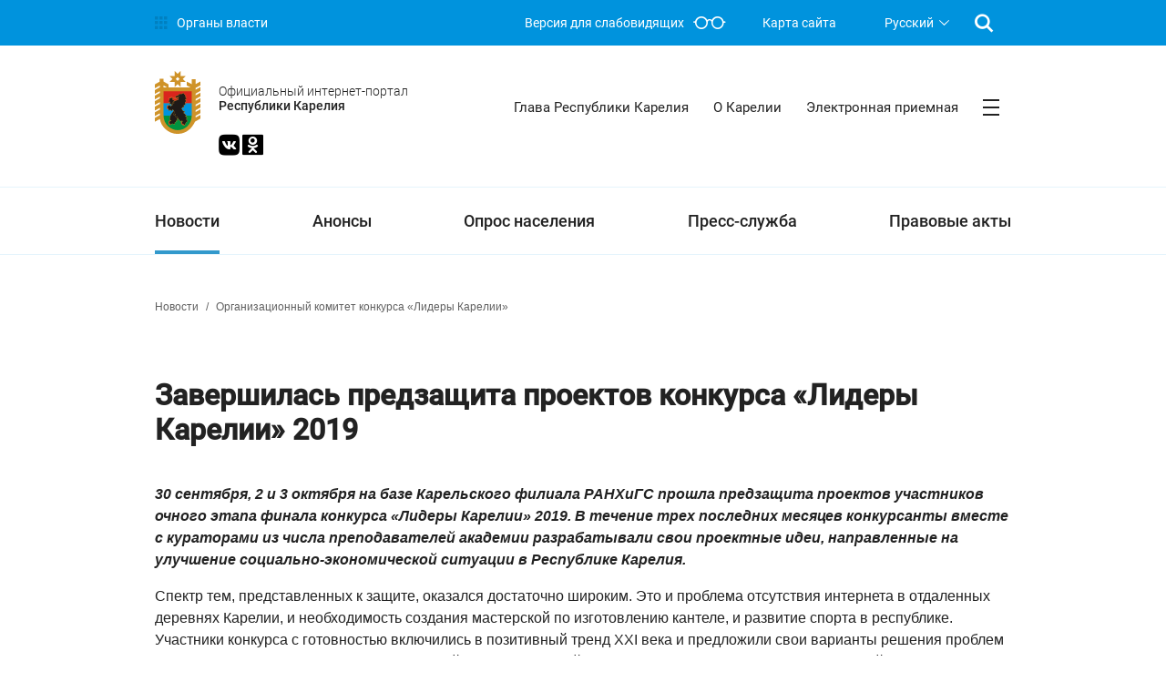

--- FILE ---
content_type: text/html; charset=UTF-8
request_url: https://gov.karelia.ru/news/04-10-2019-zavershilas-predzashchita-proektov-konkursa-lidery-karelii-2019/
body_size: 17248
content:
<!DOCTYPE html>
<html class="ua_js_no">
<head><meta name='csrf-token-name' content='csrftoken'/>
<meta name='csrf-token-value' content='18856215d1f6e4ffee2e3f2c5d0c044c9fcedb94d4d976ce6523e57325e64c4241743bb22ee61b45'/>
<meta name='hmac-token-name' content='Ajax-Token'/>

    <meta http-equiv="Content-Type" content="text/html; charset=UTF-8" />
<script charset="utf-8" src="/6902273c9c657e1972d67613.js?1766487170841"></script>
<script type="text/javascript" data-skip-moving="true">(function(w, d, n) {var cl = "bx-core";var ht = d.documentElement;var htc = ht ? ht.className : undefined;if (htc === undefined || htc.indexOf(cl) !== -1){return;}var ua = n.userAgent;if (/(iPad;)|(iPhone;)/i.test(ua)){cl += " bx-ios";}else if (/Windows/i.test(ua)){cl += ' bx-win';}else if (/Macintosh/i.test(ua)){cl += " bx-mac";}else if (/Linux/i.test(ua) && !/Android/i.test(ua)){cl += " bx-linux";}else if (/Android/i.test(ua)){cl += " bx-android";}cl += (/(ipad|iphone|android|mobile|touch)/i.test(ua) ? " bx-touch" : " bx-no-touch");cl += w.devicePixelRatio && w.devicePixelRatio >= 2? " bx-retina": " bx-no-retina";var ieVersion = -1;if (/AppleWebKit/.test(ua)){cl += " bx-chrome";}else if (/Opera/.test(ua)){cl += " bx-opera";}else if (/Firefox/.test(ua)){cl += " bx-firefox";}ht.className = htc ? htc + " " + cl : cl;})(window, document, navigator);</script>


<link href="/bitrix/cache/css/s1/main_gov_blue/kernel_main/kernel_main_v1.css?175915505110621" type="text/css"  rel="stylesheet" />
<link href="/bitrix/js/ui/design-tokens/dist/ui.design-tokens.css?171519258024720" type="text/css"  rel="stylesheet" />
<link href="/bitrix/js/ui/fonts/opensans/ui.font.opensans.css?17151925802555" type="text/css"  rel="stylesheet" />
<link href="/bitrix/js/main/popup/dist/main.popup.bundle.css?171519252029861" type="text/css"  rel="stylesheet" />
<link href="/bitrix/cache/css/s1/main_gov_blue/page_642e09585a2e419fddcc1820f4ef470e/page_642e09585a2e419fddcc1820f4ef470e_v1.css?175915505111742" type="text/css"  rel="stylesheet" />
<link href="/bitrix/cache/css/s1/main_gov_blue/template_bcca32f95244c7e73d772844ff3e1ad6/template_bcca32f95244c7e73d772844ff3e1ad6_v1.css?1759155051165304" type="text/css"  data-template-style="true" rel="stylesheet" />




<script type="extension/settings" data-extension="main.date">{"formats":{"FORMAT_DATE":"DD.MM.YYYY","FORMAT_DATETIME":"DD.MM.YYYY HH:MI:SS","SHORT_DATE_FORMAT":"d.m.Y","MEDIUM_DATE_FORMAT":"j M Y","LONG_DATE_FORMAT":"j F Y","DAY_MONTH_FORMAT":"j F","DAY_SHORT_MONTH_FORMAT":"j M","SHORT_DAY_OF_WEEK_MONTH_FORMAT":"D, j F","SHORT_DAY_OF_WEEK_SHORT_MONTH_FORMAT":"D, j M","DAY_OF_WEEK_MONTH_FORMAT":"l, j F","FULL_DATE_FORMAT":"l, j F  Y","SHORT_TIME_FORMAT":"H:i","LONG_TIME_FORMAT":"H:i:s"}}</script>



<meta name="viewport" content="width=device-width, initial-scale=1">
<meta http-equiv="X-UA-Compatible" content="IE=edge">



        <title>Завершилась предзащита проектов конкурса «Лидеры Карелии» 2019</title>
            </head>
<body class="page"><noscript><img src="/e80e52a9ccf4e44d9b148963d1ba06d5.gif" width="0" height="0" alt="" /></noscript>

<header class="wrapper flex-mod flex-mod_direction_column">
   <!-- <div class="color color_bg_grey-2">
        <div class="container">
            <div class="wrapper fonts_face_roboto-regular size size_font_14px indents_padding_xxs">
                Модернизированная версия Официального интернет-портала Республики Карелия находится в статусе
                бета-тестирования. Переход на старую версию Официального интернет-портала Республики Карелия:
                <a href="http://old.gov.karelia.ru">old.gov.karelia.ru</a>
            </div>
        </div>
    </div> -->
	<!-- <div class="color color_bg_grey-2" style="background-color:#009900;">
        	<div class="container">
            		<div class="wrapper fonts_face_roboto-regular size size_font_14px indents_padding_xxs">
                		<a href="http://gov.karelia.ru/coronaviridae/" style="font-size:20px">Информация о ситуации с коронавирусом в Республике Карелия</a>
				<br>
				<a href="http://government.ru/support_measures/" style="font-size:20px" align="right">Меры поддержки граждан и организаций Правительства России</a>
				<br>
				<a href="https://help.kr-rk.ru/" style="font-size:20px" align="right">Меры поддержки бизнеса в Карелии</a>
				<br>
            		</div>
        	</div>
    	</div> -->
		    <div class="pipeline pipeline_theme_blue fonts fonts_face_roboto-regular size size_font_14px">
        <div class="container">
            <div class="wrapper grid-mod grid-mod_columns_pipeline">
                <div class="ministries ministries_theme_blue">
                    <a class="link link__control i-bem" data-bem='{"link":{}}' role="link"
                       href="/power/executive/">
                        <span class="govicon-menu fonts fonts_face_govicon"></span>
                        <span class="link__text">Органы власти</span>
                    </a>
                </div>
                <div class="wrapper grid-mod grid-mod_columns_pipeline-link">
                    <a class="link ministries ministries_theme_blue link__control i-bem" data-bem='{"link":{}}'
                       role="link" href="?special_version=Y">
                        <div class="visimpair-text">Версия для слабовидящих</div>
                        <span class="govicon-glass fonts fonts_face_govicon"></span>
                    </a>
                    <a class="link ministries ministries_theme_blue map-link link__control i-bem"
                       data-bem='{"link":{}}' role="link" href="/sitemap.php">Карта сайта</a>
                        <div class="select-lang"><div class="select select_mode_radio select_theme_no-color select_size_m fonts fonts_face_roboto-regular i-bem" data-bem='{"select":{"name":"select_lang"}}'><input class="select__control" type="hidden" name="select_lang" value="1" autocomplete="off"><button class="button button_size_m button_theme_no-color select__button button__control i-bem" data-bem='{"button":{}}' role="listbox" aria-owns="uniq1423156799 uniq1423156800 uniq1423156801" aria-labelledby="uniq1423156802" type="button"><span class="button__text" id="uniq1423156802">Русский</span><span class="icon select__tick"></span></button><div class="popup popup_select-lang popup_target_anchor popup_theme_no-color popup_autoclosable i-bem" data-bem='{"popup":{"directions":["bottom-left","bottom-right","top-left","top-right"]}}' aria-hidden="true"><div class="menu menu_size_m menu_theme_no-color menu_mode_radio select__menu menu__control i-bem" data-bem='{"menu":{}}'><div class="menu__item menu__item_checked menu__item_theme_no-color i-bem" data-bem='{"menu__item":{"val":1, "id":"ru"}}' role="option" id="uniq1423156799" aria-checked="true">Русский</div><div class="menu__item menu__item_theme_no-color i-bem" data-bem='{"menu__item":{"val":2, "id":"fi"}}' role="option" id="uniq1423156800" aria-checked="true">Suomi</div><div class="menu__item menu__item_theme_no-color i-bem" data-bem='{"menu__item":{"val":3, "id":"en"}}' role="option" id="uniq1423156801" aria-checked="true">English</div></div></div></div></div>                                            <a class="link ministries ministries_theme_blue search-btn link__control i-bem"
                       data-bem='{"link":{}}' role="link" href="/search/">
                        <span class="govicon-search fonts fonts_face_govicon"></span>
                    </a>
                                    </div>
            </div>
        </div>
    </div>
    <div class="header color color_border_blue-2-b">
        <div class="container">
            <div class="wrapper flex-mod flex-mod_justify_between">
                <div class="logo">
					                                        <a class="flex-mod flex-mod_align_items-center" href="/">
                                                <div class="coat-of-arms coat-of-arms_indents_gov flex-mod flex-mod_align_items-center">
                            <img class="image" src="/upload/iblock/d86/d866b79ceb187b9d00c30655e8eb9bfd.svg">
                        </div>
                                            </a>
                				                    <div class="logo-info">
                        <div class="name-portal indents indents_margin_xs-t">
							<!--<div class="name-portal__official fonts fonts_face_roboto-light">Официальный интернет-портал</div>-->
                            <!--<div class="name-portal__rk fonts fonts_face_roboto-medium">Республики Карелия</div>-->
															<div class="name-portal__official fonts fonts_face_roboto-light">Официальный интернет-портал</div>
                            	<div class="name-portal__rk fonts fonts_face_roboto-medium">Республики Карелия</div>
							                        </div>
                    </div>
					<div class="social-btn social-btn_position_header size size_font_23px color color_font_grey-7"><a class="link link__control i-bem" data-bem='{"link":{}}' role="link" href="https://vk.com/gov_karelia_ru"><span class="govicon-vk fonts fonts_face_govicon"></span></a><a class="link link__control i-bem" data-bem='{"link":{}}' role="link" href="https://ok.ru/karelia"><span class="govicon-odnoklassniki-logo fonts fonts_face_govicon"></span></a></div>
                </div>
                    <div class="menu-header menu-header_theme_blue menu-effect menu-effect_theme_blue fonts fonts_face_roboto-regular size size_width_560px size_font_15px">
                    <div class="menu-inner">
            <a href="/power/executive/leader/" class="link flex-mod flex-mod_align_items-center link__control i-bem" data-bem='{"link":{}}' role="link">
                <div class="link__text indents indents_padding_xxs-b">Глава Республики Карелия</div>
                <div class="link__line"></div>
            </a>
        </div>
                                                                                                                <div class="menu-inner">
            <a href="/karelia/" class="link flex-mod flex-mod_align_items-center link__control i-bem" data-bem='{"link":{}}' role="link">
                <div class="link__text indents indents_padding_xxs-b">О Карелии</div>
                <div class="link__line"></div>
            </a>
        </div>
                            <div class="menu-inner">
            <a href="/appeal/" class="link flex-mod flex-mod_align_items-center link__control i-bem" data-bem='{"link":{}}' role="link">
                <div class="link__text indents indents_padding_xxs-b">Электронная приемная</div>
                <div class="link__line"></div>
            </a>
        </div>
                                                                                                                    <div class="menu-header-button">
            <a class="link flex-mod flex-mod_align_items-center link__control i-bem" data-bem='{"link":{}}' role="link" href="#">
                <span class="govicon-burger-menu fonts fonts_face_govicon indents indents_padding_xxs-b"></span>
            </a>
        </div>
    </div>
    <div class="header-map-menu">
        <div class="container">
            <span style="display:none">
</span>
<div class="wrapper grid-mod grid-mod_columns_3-1fr grid-mod_gap_c20r40px indents indents_margin_xl-b">
    	
        
                                <div class="wrapper main-menu-item">
                    <a class="link link__control link_display_block i-bem fonts fonts_face_roboto-bold size size_font_20px"
                       data-bem='{"link":{}}' role="link"
                       href="/news/">Новости</a>
                
    	
                    </div>        
                                <div class="wrapper main-menu-item">
                    <a class="link link__control link_display_block i-bem fonts fonts_face_roboto-bold size size_font_20px"
                       data-bem='{"link":{}}' role="link"
                       href="/announcements/">Анонсы</a>
                
    	
                    </div>        
                                <div class="wrapper main-menu-item">
                    <a class="link link__control link_display_block i-bem fonts fonts_face_roboto-bold size size_font_20px"
                       data-bem='{"link":{}}' role="link"
                       href="/interview/">Опрос населения</a>
                
    	
        
                                <a class="link link__control i-bem link_display_block  fonts fonts_face_roboto-regular indents
            indents_margin_xss-t"
               data-bem='{"link":{}}' role="link"
               href="/interview/#0">Текущие опросы</a>
                
    	
        
                                <a class="link link__control i-bem link_display_block  fonts fonts_face_roboto-regular indents
            indents_margin_xss-t"
               data-bem='{"link":{}}' role="link"
               href="/interview/#1">Результаты опросов</a>
                
    	
        
                                <a class="link link__control i-bem link_display_block  fonts fonts_face_roboto-regular indents
            indents_margin_xss-t"
               data-bem='{"link":{}}' role="link"
               href="/interview/#2">Архив</a>
                
    	
                    </div>        
                                <div class="wrapper main-menu-item">
                    <a class="link link__control link_display_block i-bem fonts fonts_face_roboto-bold size size_font_20px"
                       data-bem='{"link":{}}' role="link"
                       href="/press-office/">Пресс-служба</a>
                
    	
                    </div>        
                                <div class="wrapper">
                    <a class="link link__control link_display_block i-bem fonts fonts_face_roboto-bold size size_font_20px"
                       data-bem='{"link":{}}' role="link"
                       href="/legislation/">Правовые акты</a>
                
    	
                    </div>        
                                <div class="wrapper">
                    <a class="link link__control link_display_block i-bem fonts fonts_face_roboto-bold size size_font_20px"
                       data-bem='{"link":{}}' role="link"
                       href="/power/">Структура власти</a>
                
    	
        
                                <a class="link link__control i-bem link_display_block  fonts fonts_face_roboto-regular indents
            indents_margin_xss-t"
               data-bem='{"link":{}}' role="link"
               href="/power/executive/leader/">Глава Республики Карелия</a>
                
    	
        
                                <a class="link link__control i-bem link_display_block  fonts fonts_face_roboto-regular indents
            indents_margin_xss-t"
               data-bem='{"link":{}}' role="link"
               href="/power/executive/">Исполнительная власть</a>
                
    	
        
                                <a class="link link__control i-bem link_display_block  fonts fonts_face_roboto-regular indents
            indents_margin_xss-t"
               data-bem='{"link":{}}' role="link"
               href="/power/legislature/">Законодательная власть</a>
                
    	
        
                                <a class="link link__control i-bem link_display_block  fonts fonts_face_roboto-regular indents
            indents_margin_xss-t"
               data-bem='{"link":{}}' role="link"
               href="/power/judicial/">Судебная власть</a>
                
    	
        
                                <a class="link link__control i-bem link_display_block  fonts fonts_face_roboto-regular indents
            indents_margin_xss-t"
               data-bem='{"link":{}}' role="link"
               href="/power/federal/">Федеральные органы власти</a>
                
    	
        
                                <a class="link link__control i-bem link_display_block  fonts fonts_face_roboto-regular indents
            indents_margin_xss-t"
               data-bem='{"link":{}}' role="link"
               href="/power/local_government/">Местное самоуправление</a>
                
    	
        
                                <a class="link link__control i-bem link_display_block  fonts fonts_face_roboto-regular indents
            indents_margin_xss-t"
               data-bem='{"link":{}}' role="link"
               href="/power/coordination/">Рабочие органы</a>
                
    	
                    </div>        
                                <div class="wrapper">
                    <a class="link link__control link_display_block i-bem fonts fonts_face_roboto-bold size size_font_20px"
                       data-bem='{"link":{}}' role="link"
                       href="/appeal/">Обратная связь</a>
                
    	
        
                                <a class="link link__control i-bem link_display_block  fonts fonts_face_roboto-regular indents
            indents_margin_xss-t"
               data-bem='{"link":{}}' role="link"
               href="/appeal/">Обращения</a>
                
    	
        
                                <a class="link link__control i-bem link_display_block  fonts fonts_face_roboto-regular indents
            indents_margin_xss-t"
               data-bem='{"link":{}}' role="link"
               href="/opendata/">Открытые данные</a>
                
    	
        
                                <a class="link link__control i-bem link_display_block  fonts fonts_face_roboto-regular indents
            indents_margin_xss-t"
               data-bem='{"link":{}}' role="link"
               href="/grafik-priyema-grazhdan/">График приёма граждан</a>
                
    	
        
                                <a class="link link__control i-bem link_display_block  fonts fonts_face_roboto-regular indents
            indents_margin_xss-t"
               data-bem='{"link":{}}' role="link"
               href="/reception_president/">Приёмная Президента РФ</a>
                
    	
        
                                <a class="link link__control i-bem link_display_block  fonts fonts_face_roboto-regular indents
            indents_margin_xss-t"
               data-bem='{"link":{}}' role="link"
               href="/public_reception/">Общественные приёмные</a>
                
    	
        
                                <a class="link link__control i-bem link_display_block  fonts fonts_face_roboto-regular indents
            indents_margin_xss-t"
               data-bem='{"link":{}}' role="link"
               href="/interview/">Опросы. Голосования. Инициативы</a>
                
    	
        
                                <a class="link link__control i-bem link_display_block  fonts fonts_face_roboto-regular indents
            indents_margin_xss-t"
               data-bem='{"link":{}}' role="link"
               href="/answer/">«Вопрос — ответ»</a>
                
    	
        
                                <a class="link link__control i-bem link_display_block  fonts fonts_face_roboto-regular indents
            indents_margin_xss-t"
               data-bem='{"link":{}}' role="link"
               href="/info_work_appeals/">Информация о работе с обращениями гражданами</a>
                
    	
                    </div>        
                                <div class="wrapper">
                    <a class="link link__control link_display_block i-bem fonts fonts_face_roboto-bold size size_font_20px"
                       data-bem='{"link":{}}' role="link"
                       href="/information/">Информация</a>
                
    	
        
                                <a class="link link__control i-bem link_display_block  fonts fonts_face_roboto-regular indents
            indents_margin_xss-t"
               data-bem='{"link":{}}' role="link"
               href="https://www.gosuslugi.ru/">Гражданам</a>
                
    	
        
                                <a class="link link__control i-bem link_display_block  fonts fonts_face_roboto-regular indents
            indents_margin_xss-t"
               data-bem='{"link":{}}' role="link"
               href="http://nko-karelia.ru/">Общественным организациям</a>
                
    	
        
                                <a class="link link__control i-bem link_display_block  fonts fonts_face_roboto-regular indents
            indents_margin_xss-t"
               data-bem='{"link":{}}' role="link"
               href="http://kareliainvest.ru/">Бизнесу</a>
                
    	
        
                                <a class="link link__control i-bem link_display_block  fonts fonts_face_roboto-regular indents
            indents_margin_xss-t"
               data-bem='{"link":{}}' role="link"
               href="http://www.gov.ru/">Органам власти</a>
                
    	
                    </div>        
                                <div class="wrapper">
                    <a class="link link__control link_display_block i-bem fonts fonts_face_roboto-bold size size_font_20px"
                       data-bem='{"link":{}}' role="link"
                       href="/power/executive/leader/">Глава Республики Карелия</a>
                
    	
        
                                <a class="link link__control i-bem link_display_block  fonts fonts_face_roboto-regular indents
            indents_margin_xss-t"
               data-bem='{"link":{}}' role="link"
               href="/power/executive/leader/">Информация</a>
                
    	
        
                                <a class="link link__control i-bem link_display_block  fonts fonts_face_roboto-regular indents
            indents_margin_xss-t"
               data-bem='{"link":{}}' role="link"
               href="/power/executive/leader/income_information/">Сведения о доходах</a>
                
    	
        
                                <a class="link link__control i-bem link_display_block  fonts fonts_face_roboto-regular indents
            indents_margin_xss-t"
               data-bem='{"link":{}}' role="link"
               href="/power/executive/leader/feedback/">Обратная связь</a>
                
    	
        
                                <a class="link link__control i-bem link_display_block  fonts fonts_face_roboto-regular indents
            indents_margin_xss-t"
               data-bem='{"link":{}}' role="link"
               href="/power/executive/leader/status/">Статус</a>
                
    	
        
                                <a class="link link__control i-bem link_display_block  fonts fonts_face_roboto-regular indents
            indents_margin_xss-t"
               data-bem='{"link":{}}' role="link"
               href="/power/executive/leader/duties/">Обязанности</a>
                
    	
        
                                <a class="link link__control i-bem link_display_block  fonts fonts_face_roboto-regular indents
            indents_margin_xss-t"
               data-bem='{"link":{}}' role="link"
               href="/power/executive/leader/reports/">Доклады и выступления</a>
                
    	
        
                                <a class="link link__control i-bem link_display_block  fonts fonts_face_roboto-regular indents
            indents_margin_xss-t"
               data-bem='{"link":{}}' role="link"
               href="/work_calendar/1246/">Рабочий календарь</a>
                
    	
                    </div>        
                                <div class="wrapper">
                    <a class="link link__control link_display_block i-bem fonts fonts_face_roboto-bold size size_font_20px"
                       data-bem='{"link":{}}' role="link"
                       href="/power/executive/">Органы исполнительной власти Республики Карелия</a>
                
    	
                    </div>        
                                <div class="wrapper">
                    <a class="link link__control link_display_block i-bem fonts fonts_face_roboto-bold size size_font_20px"
                       data-bem='{"link":{}}' role="link"
                       href="/power/local_government/">Органы местного самоуправления Республики Карелия</a>
                
    	
                    </div>        
                                <div class="wrapper">
                    <a class="link link__control link_display_block i-bem fonts fonts_face_roboto-bold size size_font_20px"
                       data-bem='{"link":{}}' role="link"
                       href="/power/coordination/">Рабочие органы</a>
                
    	
                    </div>        
                                <div class="wrapper">
                    <a class="link link__control link_display_block i-bem fonts fonts_face_roboto-bold size size_font_20px"
                       data-bem='{"link":{}}' role="link"
                       href="/power/federal/">Представительства федеральных органов власти на территории Республики Карелия</a>
                
    			
                    </div>        
                                <div class="wrapper">
                    <a class="link link__control link_display_block i-bem fonts fonts_face_roboto-bold size size_font_20px"
                       data-bem='{"link":{}}' role="link"
                       href="http://kareliainvest.ru/">Республика Карелия для инвестора</a>
                
    	
                    </div>        
                                <div class="wrapper">
                    <a class="link link__control link_display_block i-bem fonts fonts_face_roboto-bold size size_font_20px"
                       data-bem='{"link":{}}' role="link"
                       href="/appeal/form/">Написать обращение</a>
                
    	
                    </div>        
                                <div class="wrapper">
                    <a class="link link__control link_display_block i-bem fonts fonts_face_roboto-bold size size_font_20px"
                       data-bem='{"link":{}}' role="link"
                       href="/karelia/">О Карелии</a>
                
    	
                    </div>        
                                <div class="wrapper">
                    <a class="link link__control link_display_block i-bem fonts fonts_face_roboto-bold size size_font_20px"
                       data-bem='{"link":{}}' role="link"
                       href="/legal_acts/105009/">О портале</a>
                
    	
                    </div>        
                                <div class="wrapper">
                    <a class="link link__control link_display_block i-bem fonts fonts_face_roboto-bold size size_font_20px"
                       data-bem='{"link":{}}' role="link"
                       href="/opendata/">Открытые данные</a>
                
    		
                    </div>        
                                <div class="wrapper">
                    <a class="link link__control link_display_block i-bem fonts fonts_face_roboto-bold size size_font_20px"
                       data-bem='{"link":{}}' role="link"
                       href="/anti-corruption/15207/">Сообщить о коррупции</a>
                
    	
                    </div>        
                                <div class="wrapper">
                    <a class="link link__control link_display_block i-bem fonts fonts_face_roboto-bold size size_font_20px"
                       data-bem='{"link":{}}' role="link"
                       href="/banners/">Платформа обратной связи</a>
                
    	
                    </div>        
                                <div class="wrapper">
                    <a class="link link__control link_display_block i-bem fonts fonts_face_roboto-bold size size_font_20px"
                       data-bem='{"link":{}}' role="link"
                       href="http://government.ru/">Правительство России</a>
                
                </div>
</div>                    </div>
    </div>
            </div>
        </div>
    </div>
    <div class="wrapper color color_border_blue-2-b indents indents_margin_xs-b">
        <div class="container">
            <div class="wrapper flex-mod flex-mod_justify_between">
                    <nav class="menu-main menu-effect menu-effect_theme_blue menu-effect_action_drop fonts fonts_face_roboto-medium flex-mod flex-mod_justify_between">
    
        
                                    <div class="menu-inner">
                    <a href="/news/" class="link flex-mod flex-mod_align_items-center link__control
                        i-bem link_focused" data-bem='{"link":{}}' role="link">
                            <div class="link__text">Новости</div>
                            <div class="link__line"></div>
                    </a>
                </div>
                    
        
    
        
                                    <div class="menu-inner">
                    <a href="/announcements/" class="link flex-mod flex-mod_align_items-center link__control
                        i-bem" data-bem='{"link":{}}' role="link">
                            <div class="link__text">Анонсы</div>
                            <div class="link__line"></div>
                    </a>
                </div>
                    
        
    
        
        
                            <div class="menu-inner">
                    <a href="/interview/" class="link flex-mod flex-mod_align_items-center link__control
                    i-bem" data-bem='{"link":{}}' role="link">
                        <div class="link__text">Опрос населения</div>
                        <div class="link__line"></div>
                    </a>
                    <ul class="sub-menu">
            
        
        
    
        
                                    <li class="sub-menu__inner">
                    <a class="link link__control i-bem" data-bem='{"link":{}}' role="link" href="/interview/#0">
                        Текущие опросы                    </a>
                </li>
                    
        
    
        
                                    <li class="sub-menu__inner">
                    <a class="link link__control i-bem" data-bem='{"link":{}}' role="link" href="/interview/#1">
                        Результаты опросов                    </a>
                </li>
                    
        
    
        
                                    <li class="sub-menu__inner">
                    <a class="link link__control i-bem" data-bem='{"link":{}}' role="link" href="/interview/#2">
                        Архив                    </a>
                </li>
                    
        
    
                    </ul></div>        
                                    <div class="menu-inner">
                    <a href="/press-office/" class="link flex-mod flex-mod_align_items-center link__control
                        i-bem" data-bem='{"link":{}}' role="link">
                            <div class="link__text">Пресс-служба</div>
                            <div class="link__line"></div>
                    </a>
                </div>
                    
        
    
        
                                    <div class="menu-inner">
                    <a href="/legislation/" class="link flex-mod flex-mod_align_items-center link__control
                        i-bem" data-bem='{"link":{}}' role="link">
                            <div class="link__text">Правовые акты</div>
                            <div class="link__line"></div>
                    </a>
                </div>
                    
        
    
    
    </nav>
            </div>
        </div>
    </div>
</header>
<main class="wrapper grid-mod">
            <div class="container"><div class="wrapper"><div class="breadcrumb indents indents_margin_xs-b hidden hidden_block_sm" itemprop="http://schema.org/breadcrumb" itemscope itemtype="http://schema.org/BreadcrumbList"><div class="breadcrumb__item" id="breadcrumb_0" itemprop="itemListElement" itemscope itemtype="http://schema.org/ListItem">
				
				<a class="link link__control i-bem" data-bem='{"link":{}}' role="link" href="/news/" title="Новости" itemprop="url">
					<span itemprop="name">Новости</span>
				</a>
				<meta itemprop="position" content="1" />
			</div><div class="breadcrumb__item" itemprop="itemListElement" itemscope itemtype="http://schema.org/ListItem">
				<span class="breadcrumb__separator">/</span>
				<span itemprop="name">Организационный комитет конкурса «Лидеры Карелии» </span>
				<meta itemprop="position" content="2" />
			</div></div></div></div>    <div class="container">
	<div class="wrapper">
		     <h1 class="fonts fonts_face_roboto-medium size size_font_28px">Завершилась предзащита проектов конкурса «Лидеры Карелии» 2019</h1>
    <div class="news-detail news-detail_theme_blue indents indents_margin_xs">
        <p><strong><em>30 сентября, 2 и 3 октября на базе Карельского филиала РАНХиГС прошла предзащита проектов участников очного этапа финала конкурса &laquo;Лидеры Карелии&raquo; 2019. В течение трех последних месяцев конкурсанты вместе с кураторами из числа преподавателей академии разрабатывали свои проектные идеи, направленные на улучшение социально-экономической ситуации в Республике Карелия.</em></strong></p>
<p>Спектр тем, представленных к защите, оказался достаточно широким. Это и проблема отсутствия интернета в отдаленных деревнях Карелии, и необходимость создания мастерской по изготовлению кантеле, и развитие спорта в республике. Участники конкурса с готовностью включились в позитивный тренд XXI века и предложили свои варианты решения проблем экологии, переработки мусора и благоустройства окружающей среды. Так, проект Ингрид Абдарахмановой направлен на совершенствование системы сбора и транспортировки ТКО на территории Карелии. Не остались без внимания вопросы безопасности на дорогах, здравоохранения, образования и культуры. Проект Игоря Кижнермана, к примеру, подразумевает создание Центра культуры и ремесел на базе психоневрологического интерната &laquo;Черемушки&raquo;. Это важный социальный проект, который помогает реабилитации людей с психическими расстройствами.</p>
<p>Оценивали участников члены экспертного совета конкурса: сотрудники Карельского филиала РАНХиГС, представители исполнительных и законодательных органов власти, а также приглашенные эксперты из министерств образования, здравоохранения, администрации главы региона и Управления по туризму. В рамках предзащит второго дня к работе экспертного совета&nbsp; присоединились эксперты двух финских университетов из Йоэнсуу и Оулу. После каждого выступления члены комиссии задавали конкурсанту интересующие вопросы и давали обратную связь по проекту. В частности, коллеги из Финляндии отметили высокую социальную значимость представленных проектов и интересный подход к проектированию идеи. Карельские же эксперты давали больше практикоориентированных советов по улучшению проекта с целью повышения шансов на его реализацию.</p>
<p>В ближайшее время станет известно, кто из конкурсантов достоин того, чтобы претендовать на звание суперфиналиста конкурса. Эти участники будут защищать свои проекты уже перед наставниками на суперфинале конкурса, который пройдет 15 октября в Карельском филиале РАНХиГС.</p>
                                    <div id="photo-slider" class="carousel carousel_orientation_horizontal carousel_animate
            carousel_size_list-1 fonts
            fonts_face_roboto-regular indents indents_margin_xs-t i-bem" data-bem='{"carousel":{}}'>
                <div class="carousel__inner">
                                                        <div class="carousel__item carousel__item_state_active" data-key="0" data-num-slide="01">
                        <div class="wrapper">
                            <img class="image" src="/upload/iblock/d35/IMG_20191004_WA0003.jpg" title="">
                        </div>
                    </div>


                                                        <div class="carousel__item" data-key="1" data-num-slide="02">
                        <div class="wrapper">
                            <img class="image" src="/upload/iblock/f02/IMG_20191004_WA0005.jpg" title="">
                        </div>
                    </div>


                                                        <div class="carousel__item" data-key="2" data-num-slide="03">
                        <div class="wrapper">
                            <img class="image" src="/upload/iblock/54f/IMG_20191004_WA0000.jpg" title="">
                        </div>
                    </div>


                                                        <div class="carousel__item" data-key="3" data-num-slide="04">
                        <div class="wrapper">
                            <img class="image" src="/upload/iblock/e67/IMG_20191004_WA0001.jpg" title="">
                        </div>
                    </div>


                                                        <div class="carousel__item" data-key="4" data-num-slide="05">
                        <div class="wrapper">
                            <img class="image" src="/upload/iblock/919/IMG_20191004_WA0002.jpg" title="">
                        </div>
                    </div>


                                                        <div class="carousel__item" data-key="5" data-num-slide="06">
                        <div class="wrapper">
                            <img class="image" src="/upload/iblock/2df/IMG_20191004_WA0004.jpg" title="">
                        </div>
                    </div>


                                </div>
                <div class="carousel__nav">
                    <div class="carousel__nav-num"><span class="num-active">01</span>/<span
                                class="nav-num-all">06</span></div>
                    <div class="carousel__nav-btn">
                        <div class="carousel__control carousel__control_type_left carousel__control_theme_blue-bottom"><span class="govicon-bullet fonts fonts_face_govicon"></span></div>
                        <div class="carousel__control carousel__control_type_right carousel__control_theme_blue-bottom"><span class="govicon-bullet fonts fonts_face_govicon"></span></div>
                    </div>
                </div>
            </div>
            
            </div>
    <div class="wrapper indents indents_margin_xl-b grid-mod grid-mod_columns_tag-and-share">
        <div class="tag-list fonts fonts_face_roboto-regular">
                                                    <div class="tag-list__name">теги</div>
                                                        <a class="link link__control i-bem" data-bem='{"link":{}}' role="link"
                       href="/news/?tags=11">
                        <div class="tag-btn tag-btn_theme_blue fonts fonts_face_roboto-medium">
                            <div class="tag-btn__text">Образование</div>
                        </div>
                    </a>
                                                        <a class="link link__control i-bem" data-bem='{"link":{}}' role="link"
                       href="/news/?tags=1132">
                        <div class="tag-btn tag-btn_theme_blue fonts fonts_face_roboto-medium">
                            <div class="tag-btn__text">Наука</div>
                        </div>
                    </a>
                                    </div>
        <div class="share indents indents_margin_l-t">
                            <noindex>
                        <div class="likely">
                    <div data-url='https://gov.karelia.ru/news/04-10-2019-zavershilas-predzashchita-proektov-konkursa-lidery-karelii-2019/' data-title='Завершилась предзащита проектов конкурса «Лидеры Карелии» 2019'class="vkontakte">Поделиться</div>
                    <div data-url='https://gov.karelia.ru/news/04-10-2019-zavershilas-predzashchita-proektov-konkursa-lidery-karelii-2019/' data-title='Завершилась предзащита проектов конкурса «Лидеры Карелии» 2019'class="telegram">Отправить</div>
                    <div data-url='https://gov.karelia.ru/news/04-10-2019-zavershilas-predzashchita-proektov-konkursa-lidery-karelii-2019/' data-title='Завершилась предзащита проектов конкурса «Лидеры Карелии» 2019'class="odnoklassniki">Класснуть</div>
            </div>
                    </noindex>
                        </div>
    </div>

    	    	</div>
</div>
<div class="container">
<div class="wrapper">
    
</div>
</div>



</main>
<footer class="wrapper grid-mod grid-mod_columns_1fr">
    
    <div class="menu-footer fonts fonts_face_roboto-regular color color_bg_grey-2 indents indents_padding_xl">
        <div class="container">
            <div class="wrapper grid-mod grid-mod_columns_menu-footer">
                                        <div class="column">
                                                                    <a class="link link__control i-bem" data-bem='{"link":{}}' role="link"
                           href="/power/executive/leader/">
                            Глава Республики Карелия                        </a>
                    
                                                            <a class="link link__control i-bem" data-bem='{"link":{}}' role="link"
                           href="/power/executive/">
                            Органы исполнительной власти Республики Карелия                        </a>
                    
                                                            <a class="link link__control i-bem" data-bem='{"link":{}}' role="link"
                           href="/power/local_government/">
                            Органы местного самоуправления Республики Карелия                        </a>
                    
                                                            <a class="link link__control i-bem" data-bem='{"link":{}}' role="link"
                           href="/power/coordination/">
                            Рабочие органы                        </a>
                    
                                                            <a class="link link__control i-bem" data-bem='{"link":{}}' role="link"
                           href="/power/federal/">
                            Представительства федеральных органов власти на территории Республики Карелия                        </a>
                    
                                            </div>
                                                <div class="column">
                                                                    <a class="link link__control i-bem" data-bem='{"link":{}}' role="link"
                           href="/legislation/">
                            Правовые акты                        </a>
                    
                                                            <a class="link link__control i-bem link_focused" data-bem='{"link":{}}' role="link"
                           href="/news/">
                            Новости                        </a>
                    
                                                            <a class="link link__control i-bem" data-bem='{"link":{}}' role="link"
                           href="http://kareliainvest.ru/">
                            Республика Карелия для инвестора                        </a>
                    
                                            </div>
                                                <div class="column">
                                                                    <a class="link link__control i-bem" data-bem='{"link":{}}' role="link"
                           href="/appeal/form/">
                            Написать обращение                        </a>
                    
                                                            <a class="link link__control i-bem" data-bem='{"link":{}}' role="link"
                           href="/karelia/">
                            О Карелии                        </a>
                    
                                                            <a class="link link__control i-bem" data-bem='{"link":{}}' role="link"
                           href="/legal_acts/105009/">
                            О портале                        </a>
                    
                                                            <a class="link link__control i-bem" data-bem='{"link":{}}' role="link"
                           href="/opendata/">
                            Открытые данные                        </a>
                    
                                            </div>
                                                <div class="column">
                                                                    <a class="link link__control i-bem" data-bem='{"link":{}}' role="link"
                           href="/interview/">
                            Опрос населения                        </a>
                    
                                                            <a class="link link__control i-bem" data-bem='{"link":{}}' role="link"
                           href="/anti-corruption/15207/">
                            Сообщить о коррупции                        </a>
                    
                                                            <a class="link link__control i-bem" data-bem='{"link":{}}' role="link"
                           href="/banners/">
                            Платформа обратной связи                        </a>
                    
                                            </div>
                                                <div class="column">
                                                                    <a class="link link__control i-bem" data-bem='{"link":{}}' role="link"
                           href="http://government.ru/">
                            Правительство России                        </a>
                    
                            </div>
        </div></div>
    </div>
	


<div class="container indents indents_padding_xs-t indents indents_padding_xl-b">
    <div class="wrapper grid-mod grid-mod_columns_7fr-5fr grid-mod_gap_20px">
        <div class="wrapper">
            

 
            <div class="wrapper indents indents_margin_xs-t flex-mod flex-mod_wrap_wrap">
                                <div class="error-modal i-bem" data-bem='{"error-modal":{}}'>
                    <span class="link link_pseudo link__control i-bem" data-bem='{"link":{}}' role="button" tabindex="0">
                        <a class="button button_size_l button_theme_blue button_type_link fonts fonts_face_roboto-medium button__control i-bem" data-bem='{"button":{}}'
                           role="link"
                           title="Выделите текст и нажмите Ctrl Enter, или нажмите на кнопку"
                           href="/personal/">
                            <span class="button__text">Сообщить об ошибке</span>
                        </a>
                    </span>
                    <div class="modal modal_autoclosable modal_theme_small-modal popup popup_autoclosable i-bem" data-bem='{"modal":{},"popup":{"zIndexGroupLevel":20}}' role="dialog" aria-hidden="true">
                        <div class="modal__table">
                            <div class="modal__cell">
                                <div class="modal__content">
                                    <div id="comp_b7bc878bb977cc60abbcca23fb4e9db7">    
    
        <div class="wrapper color color_bg_grey-1">
        
<form name="SEND_ERROR" action="/news/04-10-2019-zavershilas-predzashchita-proektov-konkursa-lidery-karelii-2019/?CODE=04-10-2019-zavershilas-predzashchita-proektov-konkursa-lidery-karelii-2019" method="POST" enctype="multipart/form-data"><input type="hidden" name="bxajaxid" id="bxajaxid_b7bc878bb977cc60abbcca23fb4e9db7_8BACKi" value="b7bc878bb977cc60abbcca23fb4e9db7" /><input type="hidden" name="AJAX_CALL" value="Y" /><input type="hidden" name="sessid" id="sessid" value="34d5c7512af638d238018cae64c36ee7" /><input type="hidden" name="WEB_FORM_ID" value="3" />                    <div class="form-inner fonts fonts_face_roboto-regular">
                <div class="form-inner__name">Адрес страницы                        <span
                                class="form-inner__obligatory">*</span>                </div>
                <span class="input input_theme_full input_size_l i-bem input_js_inited" data-bem="{&quot;input&quot;:{}}"><span class="input__box"><input class="input__control i-bem input__control_js_inited" name="form_text_1081" value="" type="text"></span></span>            </div>
                    <div class="form-inner fonts fonts_face_roboto-regular">
                <div class="form-inner__name">Текст ошибки                        <span
                                class="form-inner__obligatory">*</span>                </div>
                <textarea class="textarea textarea_theme_full textarea_size_l textarea_width_available textarea__control i-bem textarea_js_inited textarea__control_js_inited" name="form_textarea_1082" data-bem="{&quot;textarea&quot;:{}}"></textarea>            </div>
                    <div class="form-inner fonts fonts_face_roboto-regular">
                <div class="form-inner__name">Комментарий                </div>
                <textarea class="textarea textarea_theme_full textarea_size_l textarea_width_available textarea__control i-bem textarea_js_inited textarea__control_js_inited" name="form_textarea_1083" data-bem="{&quot;textarea&quot;:{}}"></textarea>            </div>
                            <div class="wrapper grid-mod grid-mod_columns_3-1fr grid-mod_gap_column20px">
                <div class="form-inner fonts fonts_face_roboto-regular">
                    <div class="form-inner__name">
                        Код подтверждения<span class="form-inner__obligatory">*</span></div>
                    <input type="hidden" name="captcha_sid"
                           value="045f3a2c18dda6cee161f83c32d1a55f"/>
                    <img src="/bitrix/tools/captcha.php?captcha_sid=045f3a2c18dda6cee161f83c32d1a55f"
                         width="180" height="40"/>
                </div>
                <div class="form-inner fonts fonts_face_roboto-regular">
                    <div class="form-inner__name">Введите код</div>
                    <span class="input input_theme_full input_size_l i-bem input_js_inited"
                          data-bem="{&quot;input&quot;:{}}">
                        <span class="input__box">
                            <input class="input__control i-bem input__control_js_inited" type="text" name="captcha_word"
                                   size="30" maxlength="50" value="">
                        </span>
                    </span>
                </div>
                <div></div>
            </div>
        
        <div class="wrapper fonts fonts_face_roboto-regular">
                    </div>

        <div class="form-inner indents indents_padding_xss">
            <input class="button button_theme_all-blue button_size_m button__control i-bem indents indents_padding-hl_xxxs"                    type="submit" name="web_form_submit"
                   value="Отправить"/>
        </div>
        </form>    </div>
</div>                                </div>
                            </div>
                        </div>
                    </div>
                </div>
            </div>
        </div>
        <div class="wrapper">
            <div class="wrapper__regular">© Администрация Главы Республики Карелия</div>
            <p class="wrapper__regular">
                <a class="link link__control i-bem" data-bem="{&quot;link&quot;:{}}" role="link" href="https://gov.karelia.ru/legal_acts/105009/">
                    Постановление Правительства Республики Карелия «Об Официальном интернет-портале Республики Карелия»                </a>
            </p>
            <div class="social-btn social-btn_position_footer indents indents_margin_xss-t size size_font_30px color color_font_grey-2">
                <a class="link link__control i-bem" data-bem='{"link":{}}' role="link" href="https://vk.com/gov_karelia_ru"><span class="govicon-vk fonts fonts_face_govicon"></span></a><a class="link link__control i-bem" data-bem='{"link":{}}' role="link" href="https://ok.ru/karelia"><span class="govicon-odnoklassniki-logo fonts fonts_face_govicon"></span></a>            </div>
        </div>
    </div>
</div></footer>
<div class="back-to-top fonts fonts_face_roboto-regular">Вверх</div>
<script type="text/javascript">if(!window.BX)window.BX={};if(!window.BX.message)window.BX.message=function(mess){if(typeof mess==='object'){for(let i in mess) {BX.message[i]=mess[i];} return true;}};</script>
<script type="text/javascript">(window.BX||top.BX).message({'pull_server_enabled':'N','pull_config_timestamp':'1715729444','pull_guest_mode':'N','pull_guest_user_id':'0'});(window.BX||top.BX).message({'PULL_OLD_REVISION':'Для продолжения корректной работы с сайтом необходимо перезагрузить страницу.'});</script>
<script type="text/javascript">(window.BX||top.BX).message({'JS_CORE_LOADING':'Загрузка...','JS_CORE_NO_DATA':'- Нет данных -','JS_CORE_WINDOW_CLOSE':'Закрыть','JS_CORE_WINDOW_EXPAND':'Развернуть','JS_CORE_WINDOW_NARROW':'Свернуть в окно','JS_CORE_WINDOW_SAVE':'Сохранить','JS_CORE_WINDOW_CANCEL':'Отменить','JS_CORE_WINDOW_CONTINUE':'Продолжить','JS_CORE_H':'ч','JS_CORE_M':'м','JS_CORE_S':'с','JSADM_AI_HIDE_EXTRA':'Скрыть лишние','JSADM_AI_ALL_NOTIF':'Показать все','JSADM_AUTH_REQ':'Требуется авторизация!','JS_CORE_WINDOW_AUTH':'Войти','JS_CORE_IMAGE_FULL':'Полный размер'});</script><script type="text/javascript" src="/bitrix/js/main/core/core.js?1715192460486439"></script><script>BX.setJSList(['/bitrix/js/main/core/core_ajax.js','/bitrix/js/main/core/core_promise.js','/bitrix/js/main/polyfill/promise/js/promise.js','/bitrix/js/main/loadext/loadext.js','/bitrix/js/main/loadext/extension.js','/bitrix/js/main/polyfill/promise/js/promise.js','/bitrix/js/main/polyfill/find/js/find.js','/bitrix/js/main/polyfill/includes/js/includes.js','/bitrix/js/main/polyfill/matches/js/matches.js','/bitrix/js/ui/polyfill/closest/js/closest.js','/bitrix/js/main/polyfill/fill/main.polyfill.fill.js','/bitrix/js/main/polyfill/find/js/find.js','/bitrix/js/main/polyfill/matches/js/matches.js','/bitrix/js/main/polyfill/core/dist/polyfill.bundle.js','/bitrix/js/main/core/core.js','/bitrix/js/main/polyfill/intersectionobserver/js/intersectionobserver.js','/bitrix/js/main/lazyload/dist/lazyload.bundle.js','/bitrix/js/main/polyfill/core/dist/polyfill.bundle.js','/bitrix/js/main/parambag/dist/parambag.bundle.js']);
</script>
<script type="text/javascript">(window.BX||top.BX).message({'AMPM_MODE':false});(window.BX||top.BX).message({'MONTH_1':'Январь','MONTH_2':'Февраль','MONTH_3':'Март','MONTH_4':'Апрель','MONTH_5':'Май','MONTH_6':'Июнь','MONTH_7':'Июль','MONTH_8':'Август','MONTH_9':'Сентябрь','MONTH_10':'Октябрь','MONTH_11':'Ноябрь','MONTH_12':'Декабрь','MONTH_1_S':'января','MONTH_2_S':'февраля','MONTH_3_S':'марта','MONTH_4_S':'апреля','MONTH_5_S':'мая','MONTH_6_S':'июня','MONTH_7_S':'июля','MONTH_8_S':'августа','MONTH_9_S':'сентября','MONTH_10_S':'октября','MONTH_11_S':'ноября','MONTH_12_S':'декабря','MON_1':'янв','MON_2':'фев','MON_3':'мар','MON_4':'апр','MON_5':'мая','MON_6':'июн','MON_7':'июл','MON_8':'авг','MON_9':'сен','MON_10':'окт','MON_11':'ноя','MON_12':'дек','DAY_OF_WEEK_0':'Воскресенье','DAY_OF_WEEK_1':'Понедельник','DAY_OF_WEEK_2':'Вторник','DAY_OF_WEEK_3':'Среда','DAY_OF_WEEK_4':'Четверг','DAY_OF_WEEK_5':'Пятница','DAY_OF_WEEK_6':'Суббота','DOW_0':'Вс','DOW_1':'Пн','DOW_2':'Вт','DOW_3':'Ср','DOW_4':'Чт','DOW_5':'Пт','DOW_6':'Сб','FD_SECOND_AGO_0':'#VALUE# секунд назад','FD_SECOND_AGO_1':'#VALUE# секунду назад','FD_SECOND_AGO_10_20':'#VALUE# секунд назад','FD_SECOND_AGO_MOD_1':'#VALUE# секунду назад','FD_SECOND_AGO_MOD_2_4':'#VALUE# секунды назад','FD_SECOND_AGO_MOD_OTHER':'#VALUE# секунд назад','FD_SECOND_DIFF_0':'#VALUE# секунд','FD_SECOND_DIFF_1':'#VALUE# секунда','FD_SECOND_DIFF_10_20':'#VALUE# секунд','FD_SECOND_DIFF_MOD_1':'#VALUE# секунда','FD_SECOND_DIFF_MOD_2_4':'#VALUE# секунды','FD_SECOND_DIFF_MOD_OTHER':'#VALUE# секунд','FD_SECOND_SHORT':'#VALUE#с','FD_MINUTE_AGO_0':'#VALUE# минут назад','FD_MINUTE_AGO_1':'#VALUE# минуту назад','FD_MINUTE_AGO_10_20':'#VALUE# минут назад','FD_MINUTE_AGO_MOD_1':'#VALUE# минуту назад','FD_MINUTE_AGO_MOD_2_4':'#VALUE# минуты назад','FD_MINUTE_AGO_MOD_OTHER':'#VALUE# минут назад','FD_MINUTE_DIFF_0':'#VALUE# минут','FD_MINUTE_DIFF_1':'#VALUE# минута','FD_MINUTE_DIFF_10_20':'#VALUE# минут','FD_MINUTE_DIFF_MOD_1':'#VALUE# минута','FD_MINUTE_DIFF_MOD_2_4':'#VALUE# минуты','FD_MINUTE_DIFF_MOD_OTHER':'#VALUE# минут','FD_MINUTE_0':'#VALUE# минут','FD_MINUTE_1':'#VALUE# минуту','FD_MINUTE_10_20':'#VALUE# минут','FD_MINUTE_MOD_1':'#VALUE# минуту','FD_MINUTE_MOD_2_4':'#VALUE# минуты','FD_MINUTE_MOD_OTHER':'#VALUE# минут','FD_MINUTE_SHORT':'#VALUE#мин','FD_HOUR_AGO_0':'#VALUE# часов назад','FD_HOUR_AGO_1':'#VALUE# час назад','FD_HOUR_AGO_10_20':'#VALUE# часов назад','FD_HOUR_AGO_MOD_1':'#VALUE# час назад','FD_HOUR_AGO_MOD_2_4':'#VALUE# часа назад','FD_HOUR_AGO_MOD_OTHER':'#VALUE# часов назад','FD_HOUR_DIFF_0':'#VALUE# часов','FD_HOUR_DIFF_1':'#VALUE# час','FD_HOUR_DIFF_10_20':'#VALUE# часов','FD_HOUR_DIFF_MOD_1':'#VALUE# час','FD_HOUR_DIFF_MOD_2_4':'#VALUE# часа','FD_HOUR_DIFF_MOD_OTHER':'#VALUE# часов','FD_HOUR_SHORT':'#VALUE#ч','FD_YESTERDAY':'вчера','FD_TODAY':'сегодня','FD_TOMORROW':'завтра','FD_DAY_AGO_0':'#VALUE# дней назад','FD_DAY_AGO_1':'#VALUE# день назад','FD_DAY_AGO_10_20':'#VALUE# дней назад','FD_DAY_AGO_MOD_1':'#VALUE# день назад','FD_DAY_AGO_MOD_2_4':'#VALUE# дня назад','FD_DAY_AGO_MOD_OTHER':'#VALUE# дней назад','FD_DAY_DIFF_0':'#VALUE# дней','FD_DAY_DIFF_1':'#VALUE# день','FD_DAY_DIFF_10_20':'#VALUE# дней','FD_DAY_DIFF_MOD_1':'#VALUE# день','FD_DAY_DIFF_MOD_2_4':'#VALUE# дня','FD_DAY_DIFF_MOD_OTHER':'#VALUE# дней','FD_DAY_AT_TIME':'#DAY# в #TIME#','FD_DAY_SHORT':'#VALUE#д','FD_MONTH_AGO_0':'#VALUE# месяцев назад','FD_MONTH_AGO_1':'#VALUE# месяц назад','FD_MONTH_AGO_10_20':'#VALUE# месяцев назад','FD_MONTH_AGO_MOD_1':'#VALUE# месяц назад','FD_MONTH_AGO_MOD_2_4':'#VALUE# месяца назад','FD_MONTH_AGO_MOD_OTHER':'#VALUE# месяцев назад','FD_MONTH_DIFF_0':'#VALUE# месяцев','FD_MONTH_DIFF_1':'#VALUE# месяц','FD_MONTH_DIFF_10_20':'#VALUE# месяцев','FD_MONTH_DIFF_MOD_1':'#VALUE# месяц','FD_MONTH_DIFF_MOD_2_4':'#VALUE# месяца','FD_MONTH_DIFF_MOD_OTHER':'#VALUE# месяцев','FD_MONTH_SHORT':'#VALUE#мес','FD_YEARS_AGO_0':'#VALUE# лет назад','FD_YEARS_AGO_1':'#VALUE# год назад','FD_YEARS_AGO_10_20':'#VALUE# лет назад','FD_YEARS_AGO_MOD_1':'#VALUE# год назад','FD_YEARS_AGO_MOD_2_4':'#VALUE# года назад','FD_YEARS_AGO_MOD_OTHER':'#VALUE# лет назад','FD_YEARS_DIFF_0':'#VALUE# лет','FD_YEARS_DIFF_1':'#VALUE# год','FD_YEARS_DIFF_10_20':'#VALUE# лет','FD_YEARS_DIFF_MOD_1':'#VALUE# год','FD_YEARS_DIFF_MOD_2_4':'#VALUE# года','FD_YEARS_DIFF_MOD_OTHER':'#VALUE# лет','FD_YEARS_SHORT_0':'#VALUE#л','FD_YEARS_SHORT_1':'#VALUE#г','FD_YEARS_SHORT_10_20':'#VALUE#л','FD_YEARS_SHORT_MOD_1':'#VALUE#г','FD_YEARS_SHORT_MOD_2_4':'#VALUE#г','FD_YEARS_SHORT_MOD_OTHER':'#VALUE#л','CAL_BUTTON':'Выбрать','CAL_TIME_SET':'Установить время','CAL_TIME':'Время','FD_LAST_SEEN_TOMORROW':'завтра в #TIME#','FD_LAST_SEEN_NOW':'только что','FD_LAST_SEEN_TODAY':'сегодня в #TIME#','FD_LAST_SEEN_YESTERDAY':'вчера в #TIME#','FD_LAST_SEEN_MORE_YEAR':'более года назад'});</script>
<script type="text/javascript">(window.BX||top.BX).message({'WEEK_START':'1'});</script>
<script type="text/javascript">(window.BX||top.BX).message({'LANGUAGE_ID':'ru','FORMAT_DATE':'DD.MM.YYYY','FORMAT_DATETIME':'DD.MM.YYYY HH:MI:SS','COOKIE_PREFIX':'BITRIX_SM','SERVER_TZ_OFFSET':'10800','UTF_MODE':'Y','SITE_ID':'s1','SITE_DIR':'/','USER_ID':'','SERVER_TIME':'1766926274','USER_TZ_OFFSET':'0','USER_TZ_AUTO':'Y','bitrix_sessid':'34d5c7512af638d238018cae64c36ee7'});</script><script type="text/javascript" src="/bitrix/js/pull/protobuf/protobuf.js?1715192520274055"></script>
<script type="text/javascript" src="/bitrix/js/pull/protobuf/model.js?171519252070928"></script>
<script type="text/javascript" src="/bitrix/js/main/core/core_promise.js?17151924605220"></script>
<script type="text/javascript" src="/bitrix/js/rest/client/rest.client.js?171519264017414"></script>
<script type="text/javascript" src="/bitrix/js/pull/client/pull.client.js?171519252081012"></script>
<script type="text/javascript" src="/bitrix/js/main/jquery/jquery-1.12.4.min.js?171519246097163"></script>
<script type="text/javascript" src="/bitrix/js/main/date/main.date.js?171519252047122"></script>
<script type="text/javascript" src="/bitrix/js/main/popup/dist/main.popup.bundle.js?1715192520117166"></script>
<script type="text/javascript" src="/bitrix/js/main/core/core_date.js?171519246036080"></script>
<script type="text/javascript" src="/bitrix/js/main/core/core_fx.js?171519246016888"></script>
<script type="text/javascript">BX.setCSSList(['/bitrix/js/main/core/css/core_date.css','/local/templates/.default/components/bitrix/news.detail/news_list_slider/style.css','/local/templates/.default/components/bitrix/main.share/likely/style.css','/local/templates/main_gov_blue/components/bitrix/menu/menu_header/style.css','/local/templates/.default/components/bitrix/main.map/map/style.css','/local/templates/main_gov_blue/components/bitrix/menu/menu_main/style.css','/local/templates/main_gov_blue/styles.css','/local/templates/main_gov_blue/template_styles.css']);</script>
<script type="text/javascript">
					(function () {
						"use strict";

						var counter = function ()
						{
							var cookie = (function (name) {
								var parts = ("; " + document.cookie).split("; " + name + "=");
								if (parts.length == 2) {
									try {return JSON.parse(decodeURIComponent(parts.pop().split(";").shift()));}
									catch (e) {}
								}
							})("BITRIX_CONVERSION_CONTEXT_s1");

							if (cookie && cookie.EXPIRE >= BX.message("SERVER_TIME"))
								return;

							var request = new XMLHttpRequest();
							request.open("POST", "/bitrix/tools/conversion/ajax_counter.php", true);
							request.setRequestHeader("Content-type", "application/x-www-form-urlencoded");
							request.send(
								"SITE_ID="+encodeURIComponent("s1")+
								"&sessid="+encodeURIComponent(BX.bitrix_sessid())+
								"&HTTP_REFERER="+encodeURIComponent(document.referrer)
							);
						};

						if (window.frameRequestStart === true)
							BX.addCustomEvent("onFrameDataReceived", counter);
						else
							BX.ready(counter);
					})();
				</script>
<script type="text/javascript" src="/local/templates/main_gov_blue/components/byterix/lang-switching/lang_select/script.js?1608709701639"></script>
<script type="text/javascript" src="/local/templates/main_gov_blue/components/bitrix/menu/menu_header/script.js?1608709697851"></script>
<script type="text/javascript" src="/local/templates/main_gov_blue/components/bitrix/menu/menu_main/script.js?1608709697470"></script>
<script type="text/javascript" src="/local/templates/.default/components/bitrix/form.result.new/form_error/script.js?16087096694075"></script>
<script type="text/javascript" src="/local/templates/.default/js/script.js?1608709679315923"></script>
<script type="text/javascript" src="/local/templates/.default/js/script2.js?1608709679540"></script>
<script type="text/javascript" src="/local/templates/.default/components/bitrix/news.detail/news_list_slider/script.js?16125391491093"></script>
<script type="text/javascript" src="/local/templates/.default/components/bitrix/main.share/likely/script.js?160870967132577"></script>

<script>
        (function (e, c) {
            e[c] = e[c].replace(/(ua_js_)no/g, "$1yes");
        })(document.documentElement, "className");
    </script>

<script>
        var IB = {'NEWS':'1','ACTUAL_TOPIC':'3','PERSONS':'6','POSITION':'7','AUTHORITIES':'8','VACANCIES':'9','DEPARTMENTS':'10','DOCS':'11','CABINETS':'12','PHONES':'13','EMAILS':'14','BANNER':'15','SITES':'16','LOCATIONS':'17','MAIL_LIST':'18','ANSWER':'19','ADDRESSES':'20','RECEPTION':'21','WORK_SCHEDULES':'22','OPENDATA':'23','INFO':'24','LEGAL_ACTS':'25','STRUCTURE':'26','MASSMEDIA':'27','INCOME_INFO':'28','NEWS_TAGS':'31'};
        var SI = {'AUTHORITIES_EXECUTIVE':'1','AUTHORITIES_COORDINATION':'6','AUTHORITIES_LOCAL_GOVERNMENT':'5','AUTHORITIES_FEDERAL':'4','AUTHORITIES_JUDICIAL':'3','AUTHORITIES_LEGISLATURE':'2','AUTHORITIES_NEWS_PRESS_HEAD_RK':'47','RECEPTION_PUBLIC':'112','WORK_SCHEDULES_PRESIDENT_RF_RK':'113','INFO_WORK_APPEALS':'114','STRUCTURE_RIA_EXPERT':'115','POWER_PRESSOFFICE_MANAGEMENT':'127','STRUCTURE_ANTICORRUPTION':'119','STRUCTURE_ANTI_COMMISSION':'150','STRUCTURE_KARJALA_100':'196','STRUCTURE_KARELIA_HISTORY':'201','STRUCTURE_KARELIA_SYMBOLICS':'222','STRUCTURE_KARELIA_TOURISM':'220','STRUCTURE_KARELIA_CULTURE':'221','STRUCTURE_POWER_LEADER_REPORTS':'648','OPENDATA_ROOT':'149','INCOME_INFO_LEADER':'187','WORK_SCHEDULES_PERSONAL':'189','MAIL_LIST_MASS_MEDIA':'195'};
        var PROP = {'SITES_SITE_LID':'219','SITES_ID_AUTHORITIES':'220','SITES_NAME_SWAP':'221','SITES_LOGO_IMG':'36','SITES_NAME_TOP_RU':'38','SITES_NAME_BOTTOM_RU':'39','SITES_MULTI_LANG':'146','SITES_LANG_LIST':'147','SITES_LANG_LIST_L_RU':'252','SITES_LANG_LIST_L_FI':'253','SITES_LANG_LIST_L_EN':'254','SITES_NAME_TOP_FI':'61','SITES_NAME_BOTTOM_FI':'62','SITES_NAME_TOP_EN':'63','SITES_NAME_BOTTOM_EN':'64','SITES_SOCIAL_NETWORKS':'40','SITES_MAIN_EMAIL_TO':'137','SITES_VK_TOKEN':'51','SITES_VK_POST':'52','SITES_VK_USER':'53','SITES_VK_GROUP':'54','SITES_TW_API_KEY':'57','SITES_TW_API_SECRET':'58','SITES_TW_ACCESS_TOKEN':'59','SITES_TW_ACCESS_TOKEN_S':'60','NEWS_TYPE_NEWS':'32','NEWS_TYPE_NEWS_L_USUAL':'1','NEWS_TYPE_NEWS_L_SLIDER':'25','NEWS_TYPE_NEWS_L_MAIN':'2','NEWS_TYPE_NEWS_L_IMPORTANT':'3','NEWS_TYPE_NEWS_L_ANNOUNCEMENT':'26','NEWS_TYPE_NEWS_L_JOBS':'282','NEWS_POST_VK':'48','NEWS_POST_FB':'49','NEWS_POST_TW':'50','NEWS_MAIL_SEND':'56','NEWS_TAGS':'34','NEWS_LOCATION':'37','NEWS_NAME_RU':'173','NEWS_NAME_EN':'71','NEWS_NAME_FI':'72','NEWS_TEXT_EN':'73','NEWS_TEXT_FI':'74','NEWS_PHOTO':'35','NEWS_FILES':'145','NEWS_JOBS_NAME':'171','NEWS_JOBS_MAIN':'172','AUTHORITIES_THERE_IS_JOBS':'181','AUTHORITIES_SITE_CREATED':'218','POSITION_SHORT_NAME':'177','POSITION_AUTHORITIES':'174','POSITION_DEPARTMENTS':'175','POSITION_CABINETS':'176','CABINETS_AUTHORITY':'25','CABINETS_POSITION':'19','DOCS_NAME':'180','DOCS_LINK':'178','DOCS_FILE':'179','PHONES_MASK_OUTPUT':'183','ANSWER_QUESTION':'87','RECEPTION_ADDRESS':'88','RECEPTION_CABINET':'89','RECEPTION_PHONE':'90','RECEPTION_EMAIL':'91','RECEPTION_SITE':'92','RECEPTION_HEAD':'93','WORK_SCHEDULES_POSITION':'94','WORK_SCHEDULES_RECEPTION_DAY':'143','WORK_SCHEDULES_BUSINESS_HOURS':'144','OPENDATA_IDENT_NUM':'96','OPENDATA_DATA_NAME':'97','OPENDATA_DATA_DESC':'98','OPENDATA_DATA_OWNER':'99','OPENDATA_RESPON_PERSON':'100','OPENDATA_RESPON_PHONE':'101','OPENDATA_RESPON_EMAIL':'102','OPENDATA_RESPON_POSITION':'118','OPENDATA_DATA_SET':'103','OPENDATA_DATA_SET_DESC':'104','OPENDATA_CONTENTS_MODIFICATION':'105','OPENDATA_DATA_SET_UPDATING':'106','OPENDATA_DATA_SET_VERSION':'108','OPENDATA_DATA_SET_DESC_VERSION':'109','OPENDATA_GUIDELINES_VERSION':'110','LEGAL_ACTS_NAME':'133','LEGAL_ACTS_DOC_TYPE':'111','LEGAL_ACTS_DOC_NUM':'112','LEGAL_ACTS_DOC_AUTHORITIES':'113','LEGAL_ACTS_DOC_THEMES':'114','LEGAL_ACTS_DOC_RELATED':'115','LEGAL_ACTS_DOC_FILE':'116','LEGAL_ACTS_DOC_FILE_PATH':'1988','LEGAL_ACTS_DOC_NAME':'133','LEGAL_ACTS_PUBLIC_DIS_ON':'135','LEGAL_ACTS_APPROVAL_DATE':'136','MASSMEDIA_PHONE':'120','MASSMEDIA_FAX':'124','STRUCTURE_LEGAL_ACTS':'127','STRUCTURE_AUTHORITIES':'128','STRUCTURE_FILES_DETAILS':'129','STRUCTURE_FILES_RESULTS':'130','STRUCTURE_FILE':'138','STRUCTURE_ICON_FONT':'138','STRUCTURE_ACTIVE_TO':'131','STRUCTURE_NAME':'132','STRUCTURE_TEMPLATE':'139','INCOME_INFO_NAME':'142','INCOME_INFO_PERSONS':'141','INCOME_INFO_FILE':'140','STRUCTURE_SI_UF_ICON':'48'};
        var MT = {'SEND_MASS_MEDIA':'62'};
    </script>
<script>
        BX.message({
            TEMPLATE_FOLDER: '/local/templates/main_gov_blue/components/byterix/lang-switching/lang_select',
            COOKIE_NAME: 'COOKIE_LANGUAGE'
        });
    </script>
<script type="text/javascript">
function _processform_8BACKi(){
	if (BX('bxajaxid_b7bc878bb977cc60abbcca23fb4e9db7_8BACKi'))
	{
		var obForm = BX('bxajaxid_b7bc878bb977cc60abbcca23fb4e9db7_8BACKi').form;
		BX.bind(obForm, 'submit', function() {BX.ajax.submitComponentForm(this, 'comp_b7bc878bb977cc60abbcca23fb4e9db7', true)});
	}
	BX.removeCustomEvent('onAjaxSuccess', _processform_8BACKi);
}
if (BX('bxajaxid_b7bc878bb977cc60abbcca23fb4e9db7_8BACKi'))
	_processform_8BACKi();
else
	BX.addCustomEvent('onAjaxSuccess', _processform_8BACKi);
</script><script>
    $(function () {
        $('a[href^="http"], a[href^="ftp"]').not('a[href^="gov.karelia.ru"]').click(function(){
            window.open(this.href, "");
            return false;
        });
    });
</script>
</body>

--- FILE ---
content_type: text/css
request_url: https://gov.karelia.ru/bitrix/cache/css/s1/main_gov_blue/page_642e09585a2e419fddcc1820f4ef470e/page_642e09585a2e419fddcc1820f4ef470e_v1.css?175915505111742
body_size: 11783
content:


/* Start:/local/templates/.default/components/bitrix/news.detail/news_list_slider/style.css?1612539149155*/
div.news-detail
{
	word-wrap: break-word;
}
div.news-detail img.detail_picture
{
	float:left;
	margin:0 8px 6px 1px;
}
.news-date-time
{
	color:#486DAA;
}

/* End */


/* Start:/local/templates/.default/components/bitrix/main.share/likely/style.css?160870967111157*/
.likely, .likely__widget {
    -webkit-font-smoothing: antialiased;
    -moz-osx-font-smoothing: grayscale;
    padding: 0;
    text-indent: 0!important;
    list-style: none!important;
    font-weight: 400;
    font-family: Helvetica Neue, Arial, sans-serif;
}
.likely {
    display: inline-block;
}
.likely__widget {
    margin: 0;
    font-size: inherit;
}
.likely {
    opacity: 0;
    font-size: 0!important;
}
.likely_visible {
    opacity: 1;
    transition: opacity .1s ease-in;
}
.likely>* {
    display: inline-block;
    visibility: hidden;
}
.likely_visible>* {
    visibility: inherit;
}
.likely__widget {
    position: relative;
    white-space: nowrap;
}
.likely__button, .likely__widget {
    display: inline-block;
}
.likely__button, .likely__counter {
    text-decoration: none;
    text-rendering: optimizeLegibility;
    margin: 0;
    outline: 0;
}
.likely__button {
    position: relative;
    user-select: none;
}
.likely__counter {
    display: none;
    position: relative;
    font-weight: 400;
}
.likely_ready .likely__counter {
    display: inline-block;
}
.likely_ready .likely__counter_empty {
    display: none;
}
.likely__button, .likely__counter, .likely__icon, .likely__widget {
    vertical-align: top;
}
.likely__widget {
    transition: background .33s ease-out, color .33s ease-out, fill .33s ease-out;
}
.likely__widget:active, .likely__widget:focus, .likely__widget:hover {
    transition: none;
    cursor: pointer;
}
@media (hover: none) {
    .likely__widget:active, .likely__widget:focus, .likely__widget:hover {
        transition: background .33s ease-out, color .33s ease-out, fill .33s ease-out;
        cursor: unset;
    }
}.likely__icon {
     position: relative;
     text-align: left;
     display: inline-block;
 }
.likely svg {
    position: absolute;
    left: 3px;
    top: 3px;
    width: 16px;
    height: 16px;
}
.likely__button, .likely__counter {
    line-height: inherit;
    cursor: inherit;
}
.likely__button:empty {
    display: none;
}
.likely__counter {
    text-align: center;
}
.likely .likely__widget {
    color: #000;
    background: rgba(231, 231, 231, .8);
}
.likely .likely__counter {
    background-size: 1px 1px;
    background-repeat: repeat-y;
    background-image: linear-gradient(to right, rgba(0, 0, 0, .2) 0, rgba(0, 0, 0, 0) .5px, rgba(0, 0, 0, 0) 100%);
}
.likely-light .likely__widget {
    color: #fff;
    fill: #fff;
    background: rgba(236, 236, 236, .16);
    text-shadow: rgba(0, 0, 0, .2) 0 0 .33em;
}
.likely-light .likely__counter {
    background-image: linear-gradient(to right, rgba(255, 255, 255, .4) 0, rgba(255, 255, 255, 0) .5px, rgba(255, 255, 255, 0) 100%);
}
.likely__widget_facebook {
    fill: #425497;
}
.likely__widget_facebook:active, .likely__widget_facebook:focus, .likely__widget_facebook:hover {
    background: rgba(207, 212, 229, .8);
}
@media (hover: none) {
    .likely__widget_facebook:active, .likely__widget_facebook:focus, .likely__widget_facebook:hover {
        background: rgba(231, 231, 231, .8);
    }
}.likely-light .likely__widget_facebook:active, .likely-light .likely__widget_facebook:focus, .likely-light .likely__widget_facebook:hover {
     text-shadow: #425497 0 0 .25em;
     background: rgba(66, 84, 151, .7);
 }
@media (hover: none) {
    .likely-light .likely__widget_facebook:active, .likely-light .likely__widget_facebook:focus, .likely-light .likely__widget_facebook:hover {
        text-shadow: rgba(0, 0, 0, .2) 0 0 .33em;
        background: rgba(236, 236, 236, .16);
    }
}.likely__widget_twitter {
     fill: #00b7ec;
 }
.likely__widget_twitter:active, .likely__widget_twitter:focus, .likely__widget_twitter:hover {
    background: rgba(191, 237, 250, .8);
}
@media (hover: none) {
    .likely__widget_twitter:active, .likely__widget_twitter:focus, .likely__widget_twitter:hover {
        background: rgba(231, 231, 231, .8);
    }
}.likely-light .likely__widget_twitter:active, .likely-light .likely__widget_twitter:focus, .likely-light .likely__widget_twitter:hover {
     text-shadow: #00b7ec 0 0 .25em;
     background: rgba(0, 183, 236, .7);
 }
@media (hover: none) {
    .likely-light .likely__widget_twitter:active, .likely-light .likely__widget_twitter:focus, .likely-light .likely__widget_twitter:hover {
        text-shadow: rgba(0, 0, 0, .2) 0 0 .33em;
        background: rgba(236, 236, 236, .16);
    }
}.likely__widget_gplus {
     fill: #dd4241;
 }
.likely__widget_gplus:active, .likely__widget_gplus:focus, .likely__widget_gplus:hover {
    background: rgba(246, 207, 207, .8);
}
@media (hover: none) {
    .likely__widget_gplus:active, .likely__widget_gplus:focus, .likely__widget_gplus:hover {
        background: rgba(231, 231, 231, .8);
    }
}.likely-light .likely__widget_gplus:active, .likely-light .likely__widget_gplus:focus, .likely-light .likely__widget_gplus:hover {
     text-shadow: #dd4241 0 0 .25em;
     background: rgba(221, 66, 65, .7);
 }
@media (hover: none) {
    .likely-light .likely__widget_gplus:active, .likely-light .likely__widget_gplus:focus, .likely-light .likely__widget_gplus:hover {
        text-shadow: rgba(0, 0, 0, .2) 0 0 .33em;
        background: rgba(236, 236, 236, .16);
    }
}.likely__widget_vkontakte {
     fill: #526e8f;
 }
.likely__widget_vkontakte:active, .likely__widget_vkontakte:focus, .likely__widget_vkontakte:hover {
    background: rgba(211, 218, 227, .8);
}
@media (hover: none) {
    .likely__widget_vkontakte:active, .likely__widget_vkontakte:focus, .likely__widget_vkontakte:hover {
        background: rgba(231, 231, 231, .8);
    }
}.likely-light .likely__widget_vkontakte:active, .likely-light .likely__widget_vkontakte:focus, .likely-light .likely__widget_vkontakte:hover {
     text-shadow: #526e8f 0 0 .25em;
     background: rgba(82, 110, 143, .7);
 }
@media (hover: none) {
    .likely-light .likely__widget_vkontakte:active, .likely-light .likely__widget_vkontakte:focus, .likely-light .likely__widget_vkontakte:hover {
        text-shadow: rgba(0, 0, 0, .2) 0 0 .33em;
        background: rgba(236, 236, 236, .16);
    }
}.likely__widget_pinterest {
     fill: #cc002b;
 }
.likely__widget_pinterest:active, .likely__widget_pinterest:focus, .likely__widget_pinterest:hover {
    background: rgba(242, 191, 202, .8);
}
@media (hover: none) {
    .likely__widget_pinterest:active, .likely__widget_pinterest:focus, .likely__widget_pinterest:hover {
        background: rgba(231, 231, 231, .8);
    }
}.likely-light .likely__widget_pinterest:active, .likely-light .likely__widget_pinterest:focus, .likely-light .likely__widget_pinterest:hover {
     text-shadow: #cc002b 0 0 .25em;
     background: rgba(204, 0, 43, .7);
 }
@media (hover: none) {
    .likely-light .likely__widget_pinterest:active, .likely-light .likely__widget_pinterest:focus, .likely-light .likely__widget_pinterest:hover {
        text-shadow: rgba(0, 0, 0, .2) 0 0 .33em;
        background: rgba(236, 236, 236, .16);
    }
}.likely__widget_odnoklassniki {
     fill: #f6903b;
 }
.likely__widget_odnoklassniki:active, .likely__widget_odnoklassniki:focus, .likely__widget_odnoklassniki:hover {
    background: rgba(252, 227, 206, .8);
}
@media (hover: none) {
    .likely__widget_odnoklassniki:active, .likely__widget_odnoklassniki:focus, .likely__widget_odnoklassniki:hover {
        background: rgba(231, 231, 231, .8);
    }
}.likely-light .likely__widget_odnoklassniki:active, .likely-light .likely__widget_odnoklassniki:focus, .likely-light .likely__widget_odnoklassniki:hover {
     text-shadow: #f6903b 0 0 .25em;
     background: rgba(246, 144, 59, .7);
 }
@media (hover: none) {
    .likely-light .likely__widget_odnoklassniki:active, .likely-light .likely__widget_odnoklassniki:focus, .likely-light .likely__widget_odnoklassniki:hover {
        text-shadow: rgba(0, 0, 0, .2) 0 0 .33em;
        background: rgba(236, 236, 236, .16);
    }
}.likely__widget_telegram {
     fill: #34abde;
 }
.likely__widget_telegram:active, .likely__widget_telegram:focus, .likely__widget_telegram:hover {
    background: rgba(204, 234, 246, .8);
}
@media (hover: none) {
    .likely__widget_telegram:active, .likely__widget_telegram:focus, .likely__widget_telegram:hover {
        background: rgba(231, 231, 231, .8);
    }
}.likely-light .likely__widget_telegram:active, .likely-light .likely__widget_telegram:focus, .likely-light .likely__widget_telegram:hover {
     text-shadow: #34abde 0 0 .25em;
     background: rgba(52, 171, 222, .7);
 }
@media (hover: none) {
    .likely-light .likely__widget_telegram:active, .likely-light .likely__widget_telegram:focus, .likely-light .likely__widget_telegram:hover {
        text-shadow: rgba(0, 0, 0, .2) 0 0 .33em;
        background: rgba(236, 236, 236, .16);
    }
}.likely__widget_linkedin {
     fill: #0077b5;
 }
.likely__widget_linkedin:active, .likely__widget_linkedin:focus, .likely__widget_linkedin:hover {
    background: rgba(191, 221, 236, .8);
}
@media (hover: none) {
    .likely__widget_linkedin:active, .likely__widget_linkedin:focus, .likely__widget_linkedin:hover {
        background: rgba(231, 231, 231, .8);
    }
}.likely-light .likely__widget_linkedin:active, .likely-light .likely__widget_linkedin:focus, .likely-light .likely__widget_linkedin:hover {
     text-shadow: #0077b5 0 0 .25em;
     background: rgba(0, 119, 181, .7);
 }
@media (hover: none) {
    .likely-light .likely__widget_linkedin:active, .likely-light .likely__widget_linkedin:focus, .likely-light .likely__widget_linkedin:hover {
        text-shadow: rgba(0, 0, 0, .2) 0 0 .33em;
        background: rgba(236, 236, 236, .16);
    }
}.likely {
     margin: 0 -5px -10px;
 }
.likely .likely__widget {
    line-height: 20px;
    font-size: 14px;
    border-radius: 3px;
    height: 22px;
    margin: 0 5px 10px;
}
.likely .likely__icon {
    width: 22px;
    height: 22px;
}
.likely .likely__button {
    padding: 1px 4px 1px 0;
}
.likely .likely__counter {
    padding: 1px 4px;
}
.likely-big {
    margin: 0 -6px -12px;
}
.likely-big .likely__widget {
    line-height: 28px;
    font-size: 18px;
    border-radius: 4px;
    height: 32px;
    margin: 0 6px 12px;
}
.likely-big .likely__icon {
    width: 32px;
    height: 32px;
}
.likely-big .likely__button {
    padding: 2px 6px 2px 0;
}
.likely-big .likely__counter {
    padding: 2px 6px;
}
.likely-big svg {
    left: 4px;
    top: 4px;
    width: 24px;
    height: 24px;
}
.likely-small {
    margin: 0 -4px -8px;
}
.likely-small .likely__widget {
    line-height: 14px;
    font-size: 12px;
    border-radius: 2px;
    height: 18px;
    margin: 0 4px 8px;
}
.likely-small .likely__icon {
    width: 18px;
    height: 18px;
}
.likely-small .likely__button {
    padding: 2px 3px 2px 0;
}
.likely-small .likely__counter {
    padding: 2px 3px;
}
.likely-small svg {
    left: 3px;
    top: 3px;
    width: 12px;
    height: 12px;
}
/* End */
/* /local/templates/.default/components/bitrix/news.detail/news_list_slider/style.css?1612539149155 */
/* /local/templates/.default/components/bitrix/main.share/likely/style.css?160870967111157 */


--- FILE ---
content_type: application/javascript
request_url: https://gov.karelia.ru/local/templates/.default/components/bitrix/news.detail/news_list_slider/script.js?16125391491093
body_size: 1134
content:
// // $(function () {
// //     // $('.carousel__item_state_active img')
// //     $('.carousel__item').on('change', function () {
// //         console.log('test4 '+ $('.carousel__item_state_active img').data('num'));
// //     })
// // })
//
//
// // выбираем элемент
// var target = document.querySelector('.carousel__item');
//
// // создаем экземпляр наблюдателя
// var observer = new MutationObserver(function(mutations) {
//     console.log('test4 '+ $('.carousel__item:visible img').data('num'));
//     // mutations.forEach(function(mutation) {
//     //     console.log(mutation.type);
//     //     $('.num-active').text($('.carousel__item_state_active img').data('num'));
//     //
//     // });
// });
//
//
// var config = { attributes: true, childList: true, characterData: true }
//
// // передаем элемент и настройки в наблюдатель
// observer.observe(target, config);
//
// // позже можно остановить наблюдение
// // observer.disconnect();

--- FILE ---
content_type: image/svg+xml
request_url: https://gov.karelia.ru/upload/iblock/d86/d866b79ceb187b9d00c30655e8eb9bfd.svg
body_size: 20011
content:
<?xml version="1.0" encoding="UTF-8" standalone="no"?>
<!-- Created with Inkscape (http://www.inkscape.org/) -->
<svg
   xmlns:dc="http://purl.org/dc/elements/1.1/"
   xmlns:cc="http://web.resource.org/cc/"
   xmlns:rdf="http://www.w3.org/1999/02/22-rdf-syntax-ns#"
   xmlns:svg="http://www.w3.org/2000/svg"
   xmlns="http://www.w3.org/2000/svg"
   xmlns:sodipodi="http://sodipodi.sourceforge.net/DTD/sodipodi-0.dtd"
   xmlns:inkscape="http://www.inkscape.org/namespaces/inkscape"
   width="435"
   height="600"
   id="svg2201"
   sodipodi:version="0.32"
   inkscape:version="0.45.1"
   version="1.0"
   sodipodi:docbase="C:\Documents and Settings\Wraith\Desktop"
   sodipodi:docname="Karelia.svg"
   inkscape:output_extension="org.inkscape.output.svg.inkscape">
  <defs
     id="defs2203" />
  <sodipodi:namedview
     id="base"
     pagecolor="#ffffff"
     bordercolor="#666666"
     borderopacity="1.0"
     gridtolerance="10000"
     guidetolerance="10"
     objecttolerance="10"
     inkscape:pageopacity="0.0"
     inkscape:pageshadow="2"
     inkscape:zoom="0.7"
     inkscape:cx="850.82455"
     inkscape:cy="344.38929"
     inkscape:document-units="px"
     inkscape:current-layer="layer1"
     inkscape:window-width="1440"
     inkscape:window-height="844"
     inkscape:window-x="-4"
     inkscape:window-y="-4" />
  <metadata
     id="metadata2206">
    <rdf:RDF>
      <cc:Work
         rdf:about="">
        <dc:format>image/svg+xml</dc:format>
        <dc:type
           rdf:resource="http://purl.org/dc/dcmitype/StillImage" />
      </cc:Work>
    </rdf:RDF>
  </metadata>
  <g
     inkscape:label="Layer 1"
     inkscape:groupmode="layer"
     id="layer1"
     transform="translate(-39.597577,-168.01853)">
    <g
       transform="matrix(8.9491258,0,0,8.9424289,-708.961,-781.24623)"
       style="fill-rule:evenodd"
       id="g11">
    <path
   id="_130156232"
   class="fil0"
   d="M 88.8709,114.454 L 92.9536,114.4539 L 92.95,117.3811 L 98.2595,120.4005 L 98.2537,123.6144 L 121.691,123.6295 L 117.5655,121.5401 L 117.5655,117.4262 L 122.9464,120.1509 L 122.9376,114.8363 L 127.1415,114.8395 L 127.1509,120.1282 L 132.2541,117.3023 L 132.2504,121.3875 L 127.0441,124.2665 L 127.0441,126.1486 L 132.2486,123.2705 L 132.2448,127.3973 L 127.0441,130.2733 L 127.0441,132.1553 L 132.2431,129.2803 L 132.2395,133.208 L 127.0441,136.081 L 127.0441,137.9631 L 132.2378,135.0911 L 132.234,139.1398 L 127.0441,142.0098 L 127.0441,143.8919 L 132.2323,141.0229 L 132.2285,145.1927 L 127.0441,148.0596 L 127.0441,149.9416 L 132.2268,147.0757 L 132.223,151.1244 L 127.0441,153.9883 L 127.0441,155.8704 L 132.2213,153.0075 L 132.2177,156.9638 L 126.5006,160.2307 C 122.7972,168.0149 116.7342,173.1496 107.8675,173.2477 C 99.0008,173.3458 90.565,166.6568 88.9921,157.3268 L 83.646,160.2307 L 83.6575,156.1496 L 88.9064,153.247 L 88.9064,151.3649 L 83.6629,154.2646 L 83.6744,150.2115 L 88.9064,147.3182 L 88.9064,145.4362 L 83.6797,148.3265 L 83.6915,144.1523 L 88.9064,141.2685 L 88.9064,139.3864 L 83.6969,142.2672 L 83.7084,138.2142 L 88.9064,135.3397 L 88.9064,133.4576 L 83.7137,136.3291 L 83.7248,132.3973 L 88.9064,129.5319 L 88.9064,127.6498 L 83.7302,130.5123 L 83.7419,126.3811 L 88.9064,123.5252 L 88.9064,121.6431 L 83.7472,124.4961 L 83.7591,120.3167 L 88.8708,117.4387 L 88.8709,114.454 L 88.8709,114.454 z M 104.8049,106.1529 L 107.9336,109.201 L 111.0952,106.1529 L 111.0952,111.5663 L 116.5086,111.5663 L 113.4669,114.6913 L 116.5086,117.8566 L 111.0952,117.8566 L 111.0952,123.2699 L 107.9366,120.235 L 104.8049,123.2699 L 104.8049,117.8566 L 99.3915,117.8566 L 102.4396,114.695 L 99.3915,111.5663 L 104.8049,111.5663 L 104.8049,106.1529 L 104.8049,106.1529 z M 105.8473,114.7114 L 107.95,112.6087 L 110.0528,114.7114 L 107.95,116.8142 L 105.8473,114.7114 z M 92.9642,121.5625 L 92.9557,123.6488 L 96.7849,123.6488 L 92.9642,121.5625 z "
   style="fill:#cf9329" />

    <path
   id="_129678200"
   class="fil1"
   d="M 122.95,153.654 L 122.9498,153.7927 C 122.9361,163.6581 115.2532,169.2894 108.0322,169.2547 C 100.8128,169.2201 92.9435,163.4293 92.9332,153.654 L 122.95,153.654 L 122.95,153.654 z "
   style="fill:#00923f" />

    <path
   id="_129677872"
   class="fil2"
   d="M 122.968,140.387 L 122.9496,153.6928 L 92.9333,153.6928 C 92.9333,153.6773 92.9327,153.6622 92.9327,153.6467 L 92.9235,140.387 L 122.968,140.387 L 122.968,140.387 z "
   style="fill:#0093dd" />

    <polygon
   id="_129680408"
   class="fil3"
   points="92.9145,127.659 122.986,127.659 122.968,140.387 92.9234,140.387 92.9145,127.659 "
   style="fill:#da251d" />

    <g
   id="g17">
     <path
   id="_129674264"
   class="fil0"
   d="M 105.317,133.18 C 105.4397,133.7074 105.8142,134.3406 106.0427,134.8378 C 106.4592,134.8243 106.2567,134.8109 106.6733,134.7975 C 106.108,134.9432 105.9503,135.0688 105.5065,135.0359 C 104.6461,134.8414 104.0598,134.3205 103.0979,134.1437 C 103.2016,134.6726 104.3483,135.9589 104.8227,136.3286 C 105.7056,135.8835 106.3968,135.6215 106.6172,135.5534 C 106.7398,136.0034 106.8624,136.1212 106.9699,136.3899 C 107.4516,136.3743 108.1914,136.2896 108.9552,136.2338 C 108.9552,136.3279 108.9552,136.4219 108.9552,136.516 C 107.6786,136.8529 106.402,137.3867 105.1254,137.927 C 104.2731,137.4906 103.4373,137.1037 102.585,136.6674 C 102.6769,136.4659 102.8681,136.0667 103.0922,135.8653 C 102.7431,135.3819 102.3939,135.0467 102.0448,134.5633 C 102.2126,134.4357 102.3805,134.3081 102.5483,134.1806 C 102.1656,133.9388 101.7829,133.6971 101.4002,133.4554 C 101.3223,133.6774 101.2445,133.8994 101.1666,134.1214 C 100.9086,133.9762 100.6506,133.8311 100.3926,133.686 C 100.3362,133.9601 100.2797,134.2342 100.2233,134.5084 C 99.9895,134.3552 99.7556,134.202 99.5218,134.0488 C 99.4251,134.339 99.3283,134.6293 99.2316,134.9196 C 98.9413,134.7664 98.651,134.6132 98.3608,134.46 C 98.3608,134.7422 98.3608,135.0244 98.3608,135.3066 C 98.1834,135.5646 98.006,135.8226 97.8286,136.0806 C 98.2237,136.1854 98.6188,136.2902 99.0139,136.3951 C 99.0784,136.5563 99.1429,136.7176 99.2074,136.8788 C 98.4654,137.6625 98.1847,138.6685 98.5785,139.9991 C 98.9287,139.5719 99.3052,139.2368 99.7395,139.1041 C 99.326,140.613 99.5251,141.5755 99.8705,142.3676 C 100.0591,141.8398 100.3464,141.3753 100.914,141.353 C 101.1256,141.8467 101.3372,142.3404 101.5488,142.8342 C 101.2055,143.1357 100.8166,143.3917 100.4303,143.6503 C 100.2591,143.2775 100.0878,142.9047 99.9165,142.5319 C 99.5433,142.7314 98.4453,142.8342 97.7098,142.9853 C 97.7199,142.7939 97.7299,142.6024 97.74,142.411 C 97.347,142.5823 96.9211,142.7974 96.5282,142.9688 C 96.6592,143.14 96.8231,143.2674 96.9541,143.4387 C 96.7324,143.5697 96.5107,143.7556 96.289,143.8866 C 96.4402,144.0881 96.5913,144.2348 96.7425,144.4363 C 96.551,144.6076 96.3596,144.7789 96.1681,144.9502 C 96.2991,145.1215 96.5069,145.2928 96.6379,145.4641 C 96.517,145.6656 96.181,145.677 96.0601,145.8785 C 96.2912,146.0944 96.5752,146.2437 96.7987,146.3902 C 96.9457,146.6374 97.058,146.9538 97.2261,147.2476 C 97.4982,146.9755 97.7875,146.7034 98.0596,146.4314 C 98.4298,147.9494 98.8145,148.6751 99.2307,149.0406 C 99.4399,148.4037 99.7282,147.9452 100.0708,147.6087 C 100.6069,148.2316 101.2629,148.7945 102.1327,149.2506 C 102.0174,148.2333 102.281,147.5434 103.024,147.465 C 103.2104,147.885 103.3742,148.3151 103.6409,148.7351 C 100.8993,151.7964 98.6333,154.9439 99.6951,159.058 C 100.0353,158.8805 100.3755,158.7747 100.7156,158.7405 C 100.7638,158.9088 100.7941,159.1129 100.8064,159.3528 C 100.4587,159.2201 100.1109,159.1512 99.7632,159.126 C 99.3701,159.2092 98.977,159.2923 98.5839,159.3755 C 98.6595,159.5418 98.7351,159.7081 98.8107,159.8744 C 98.5612,160.0558 98.3118,160.2373 98.0623,160.4187 C 98.2815,160.5925 98.5008,160.7664 98.72,160.9403 C 98.4932,161.1519 98.2664,161.3636 98.0396,161.5753 C 98.2664,161.6887 98.4932,161.8021 98.72,161.9154 C 98.5612,162.1649 98.4025,162.4144 98.2437,162.6638 C 98.5008,162.7621 98.7578,162.8603 99.0148,162.9586 C 98.9165,163.1627 98.8183,163.3668 98.72,163.571 C 99.0828,163.6314 99.4457,163.6919 99.8085,163.7524 C 100.6022,163.3872 101.396,163.0649 102.1897,162.5278 C 103.0792,162.7066 104.0091,162.8776 104.9791,163.1371 C 105.0295,162.7727 105.0095,161.2807 105.1606,160.8722 C 105.5132,160.9872 105.765,161.1928 105.7956,161.5979 C 106.2268,160.9948 106.2569,160.2046 106.2038,159.3755 C 106.6086,159.4433 106.9402,159.63 107.1109,160.0785 C 107.4894,159.2832 107.6724,158.3932 107.5826,157.3344 C 107.7852,157.1666 107.9983,156.9821 108.1768,156.7902 C 109.1053,158.3411 110.2115,159.6253 111.709,160.3228 C 111.8564,159.9174 112.1045,159.5624 112.5742,159.3181 C 112.8997,159.4856 113.1043,159.653 113.1882,159.8205 C 112.7603,159.9228 112.4003,160.0138 111.9723,160.1162 C 111.7956,160.3766 111.5508,160.7391 111.3741,160.9996 C 111.5787,161.0926 111.7834,161.1252 111.9881,161.2182 C 111.8563,161.5153 111.7245,161.7822 111.5927,162.0792 C 111.8277,162.1531 112.0628,162.2269 112.2978,162.3008 C 112.2373,162.5761 112.1769,162.8514 112.1165,163.1267 C 112.4186,163.0931 112.7661,163.0746 113.0682,163.041 C 113.2159,163.3835 113.3184,163.7108 113.4661,164.0533 C 113.7212,163.919 113.9764,163.7847 114.2315,163.6504 C 114.339,163.8921 114.4917,164.1489 114.5991,164.3907 C 114.9751,164.2228 115.3058,164.0398 115.6819,163.872 C 116.1525,162.913 116.6011,161.91 117.0315,160.8706 C 117.6425,160.5563 118.2535,160.218 118.8645,159.8634 C 118.2266,158.9838 117.5888,158.1042 116.9509,157.2246 C 117.4273,157.0235 117.5406,156.9687 118.345,157.0222 C 118.2833,156.229 117.1378,154.7686 116.338,154.3881 C 116.8203,154.0675 117.1295,154.0956 117.6778,153.9976 C 117.0309,152.8318 115.7873,151.6654 114.4128,150.7395 C 115.441,150.1889 115.7518,149.6574 116.1049,149.1068 C 115.3391,149.1746 114.7565,149.0605 114.269,148.7972 C 113.4566,148.3583 113.4621,147.6194 112.2172,146.3875 C 112.552,145.9107 112.7997,145.434 113.0229,144.9573 C 113.5115,145.1242 113.9101,145.4428 114.1386,145.9443 C 114.5964,145.1633 114.8109,143.7303 114.7754,142.4192 C 115.1917,142.4729 115.6214,142.6878 115.984,143.0638 C 116.332,141.8753 116.2143,140.5257 115.9236,139.2567 C 116.313,139.1493 116.783,139.156 117.1725,139.3171 C 117.1691,138.7749 117.0146,137.8852 116.2056,136.5172 C 116.6353,136.3022 117.0986,136.2888 117.6358,136.7186 C 117.6223,135.9263 117.2329,135.322 116.4674,134.9057 C 117.0314,134.6867 117.4009,134.3123 117.6962,133.8784 C 117.1053,133.8986 116.5144,133.7173 115.9236,133.0928 C 116.2056,132.8503 116.4876,132.9111 116.7696,132.9921 C 116.5111,131.8338 115.9471,131.0483 114.9366,130.8569 C 114.8627,130.4675 114.7149,130.0781 114.5337,129.6886 C 113.5869,129.6281 112.7879,130.0108 112.056,130.595 C 111.7337,130.5346 111.4133,130.3642 111.0892,130.4137 C 110.3333,130.5293 109.6365,130.8004 108.8935,131.0785 C 108.5386,131.5481 108.1556,131.9914 107.9266,132.3677 C 107.1004,132.5545 105.66,132.9831 105.317,133.18 L 105.317,133.18 z M 107.4556,134.7099 C 107.8483,134.7663 108.4795,135.0856 108.8101,134.9438 C 108.88,134.7804 108.931,134.6098 108.9149,134.4681 C 108.6865,134.3337 108.0795,134.122 107.9232,134.1617 C 107.7039,134.2174 107.6088,134.5433 107.4556,134.7099 L 107.4556,134.7099 z M 107.2447,135.3146 C 107.3683,135.2824 107.5376,135.2148 107.6652,135.2179 C 107.8247,135.2217 108.0349,135.304 108.2296,135.3308 C 108.1597,135.3737 108.0778,135.4611 107.9958,135.4598 C 107.7492,135.4556 107.4866,135.363 107.2447,135.3146 L 107.2447,135.3146 z "
   style="fill:#cf9329" />

     <path
   id="_129686928"
   class="fil4"
   d="M 103.726,148.941 C 103.9678,149.2936 104.2096,149.6463 104.4515,149.999 C 103.874,151.2207 103.5262,152.4248 103.998,153.5659 C 105.0963,152.6087 105.4389,152.4172 105.8117,152.6288 C 105.1784,153.9591 105.617,154.9767 106.3559,155.9842 C 106.7287,155.3393 107.0007,154.9967 107.2929,154.8355 C 107.5448,155.4199 107.7967,156.0044 108.0487,156.5888 C 107.8068,156.8004 107.565,157.012 107.3232,157.2236 C 107.4566,158.148 107.3508,158.929 107.0813,159.6117 C 106.7387,159.2892 106.3558,159.1279 105.9327,159.128 C 106.0743,159.8941 106.0035,160.5187 105.9024,161.1231 C 105.5901,160.7089 105.2777,160.6489 104.9653,160.6394 C 104.7739,161.3145 104.8243,162.1105 104.7537,162.8461 C 103.8973,162.6849 103.0408,162.433 102.1843,162.2718 C 101.3077,162.7604 100.5419,163.1736 99.8265,163.4205 C 99.6149,162.6748 99.4033,161.9292 99.1917,161.1835 C 99.3831,160.5588 99.5746,159.9341 99.766,159.3094 C 100.1086,159.3497 100.5318,159.4706 101.0356,159.6721 C 101.0356,159.3094 100.8845,158.8862 100.8845,158.5234 C 100.5313,158.4926 100.1788,158.6742 99.8869,158.8559 C 98.8818,155.5043 100.779,152.2119 103.726,148.941 L 103.726,148.941 z M 98.9488,135.6861 C 99.8822,135.3174 100.7637,134.9486 101.6971,134.5799 C 102.1004,134.8507 102.4,135.398 102.7515,135.8071 C 102.5469,136.1542 102.4163,136.4643 102.3194,136.7578 C 103.1433,137.1784 103.9672,137.599 104.7911,138.0196 C 103.0699,138.6596 102.5672,139.2156 102.4058,139.7481 C 103.4653,139.8346 104.0415,140.0016 104.1343,140.2494 C 103.3347,140.354 102.5335,140.4791 101.6798,141.2346 C 102.2711,141.396 102.6744,141.638 102.8898,141.9606 C 102.5268,142.2141 102.1638,142.4676 101.8008,142.7211 C 101.5358,142.2141 101.2707,141.707 101.0057,141.2 C 100.3787,141.1754 100.0763,141.4894 99.8649,141.926 C 99.6959,141.2779 99.6409,140.4442 99.934,138.9184 C 99.5831,138.9096 99.023,139.0885 98.6895,139.6098 C 98.4815,138.7254 98.5158,137.8208 99.4155,136.8442 C 99.2426,136.4582 99.1216,136.0721 98.9488,135.6861 L 98.9488,135.6861 z M 105.5697,133.2516 C 106.1378,133.0135 106.9057,132.8218 108.023,132.5725 C 108.3285,132.1579 108.6917,131.6708 109.0422,131.2562 C 109.6819,131.0339 110.407,130.7483 111.1625,130.6601 C 111.4725,130.624 111.7836,130.7827 112.086,130.8604 C 113.0763,130.1372 113.8992,129.849 114.4064,129.9605 C 114.5937,130.2935 114.7397,130.6539 114.7951,131.0748 C 115.4514,131.1161 116.2424,131.6058 116.4795,132.7074 C 116.2365,132.6649 115.8324,132.7513 115.7021,133.039 C 115.9521,133.507 116.4689,133.8905 117.2829,134.0808 C 117.0155,134.371 116.5414,134.6934 116.1426,134.887 C 116.7736,135.2683 117.2566,135.6552 117.3865,136.2576 C 116.6959,136.1019 116.1978,136.1298 115.9728,136.4755 C 116.4214,137.2961 116.8986,138.1838 116.9719,139.0045 C 116.4544,138.8605 116.0483,138.9209 115.7539,139.1859 C 115.9068,140.3701 116.1294,141.5542 115.8363,142.7384 C 115.5423,142.3496 115.1006,142.1825 114.5917,142.1161 C 114.5403,143.2224 114.4483,144.3286 114.0732,145.4349 C 113.9117,145.0604 113.5487,144.7665 112.9842,144.5533 C 112.7191,145.2908 112.3734,145.9476 111.9471,146.5238 C 112.7185,147.0058 112.9734,147.8543 113.4782,148.5188 C 113.8755,149.0417 114.7449,149.5032 115.7319,149.3284 C 115.3325,149.8405 114.6611,150.3124 114.02,150.7439 C 115.2015,151.607 116.4378,152.5666 117.2563,153.7928 C 116.7404,153.8995 116.2471,153.9989 115.9134,154.4098 C 116.7397,154.9351 117.5108,155.5943 118.0548,156.8053 C 117.6072,156.7733 117.1595,156.8822 116.7119,157.132 C 117.3531,158.0031 118.0014,158.9192 118.6426,159.7903 C 118.0498,160.1532 117.4499,160.4712 116.8571,160.8342 C 116.4094,161.7416 116.0625,162.7094 115.6148,163.6168 C 114.8526,163.278 113.9897,162.8788 113.2275,162.5401 C 112.8766,161.8142 112.5258,161.0077 112.1749,160.2818 C 112.6225,160.1487 113.0702,160.0962 113.5179,159.9631 C 113.4148,159.6425 113.0532,159.3588 112.5742,159.092 C 112.1458,159.332 111.8265,159.6156 111.6668,159.9631 C 109.5307,159.047 108.3864,156.8557 107.3838,154.4824 C 106.7562,154.8816 106.4379,155.2808 106.3313,155.6802 C 105.3831,154.1102 105.7453,153.2683 106.1498,152.4498 C 105.7403,152.1836 105.2376,152.0949 104.0809,153.2483 C 103.7935,151.9371 104.234,150.9898 104.6979,150.0543 C 104.0723,149.0985 103.5773,148.1427 103.1009,147.1869 C 102.4186,147.3066 101.9607,147.8048 101.8306,148.8565 C 101.1603,148.4276 100.6038,147.9134 100.0884,147.3684 C 99.7278,147.55 99.3915,147.913 99.1084,148.675 C 98.5854,147.9127 98.3414,147.0766 98.2373,146.2069 C 97.8359,146.2211 97.4766,146.1193 97.1484,145.9529 C 97.3299,145.0455 97.5114,144.1381 97.6928,143.2307 C 98.3946,142.9768 99.3017,143.0249 99.798,142.8314 C 99.9553,143.1944 100.1851,143.6056 100.3423,143.9686 C 101.3038,143.3459 102.2045,142.6632 103.2098,141.9966 C 103.0199,141.6941 102.6185,141.3587 102.1209,141.1551 C 102.6122,140.7663 103.5046,140.5275 104.4802,140.3996 C 104.3384,139.8887 103.7331,139.6649 102.8106,139.6374 C 102.9437,139.3228 103.2279,139.0594 103.5365,138.9114 C 105.3172,138.0575 107.1903,137.266 109.0172,136.6611 C 109.1207,136.4675 109.1207,136.2739 109.0172,136.0804 C 108.3635,136.1533 107.7373,136.1853 107.1298,136.1893 C 106.9903,135.9715 106.8884,135.7105 106.8412,135.4928 C 107.2525,135.5533 107.6941,135.7254 108.1098,135.7174 C 108.3393,135.713 108.5453,135.5722 108.7631,135.4996 C 109.0293,135.1286 109.071,134.7326 109.126,134.3382 C 108.751,134.2051 108.3451,133.9605 107.9491,133.9993 C 107.6407,134.0295 107.4824,134.4037 107.3181,134.5973 C 106.9551,134.6215 106.5404,134.6112 106.1775,134.6354 C 105.9236,134.2247 105.713,133.745 105.5697,133.2516 L 105.5697,133.2516 z M 108.7086,132.7314 C 108.6498,132.7341 108.5834,132.8034 108.609,132.8564 C 108.6772,132.9985 108.796,133.0493 108.9376,133.0778 C 109.0417,133.0988 109.2017,132.9821 109.3059,133.0031 C 109.4926,133.0407 109.6671,133.2952 109.7918,133.286 C 109.9091,133.2774 109.9417,133.0388 109.8699,132.9157 C 109.8366,132.8586 109.7521,132.9253 109.6894,132.9044 C 109.6112,132.8783 109.5546,132.7844 109.4554,132.7775 C 109.3167,132.7678 109.2012,132.8456 109.0366,132.8452 C 108.9298,132.8449 108.8153,132.7266 108.7086,132.7314 L 108.7086,132.7314 z M 109.2432,133.0521 C 109.3585,133.0521 109.4521,133.1791 109.4521,133.3357 C 109.4521,133.4923 109.3585,133.6193 109.2432,133.6193 C 109.1277,133.6193 109.0342,133.4923 109.0342,133.3357 C 109.0342,133.1791 109.1277,133.0521 109.2432,133.0521 z "
   style="fill:#1f1a17" />

     <path
   id="_129685976"
   class="fil3"
   d="M 103.372,134.404 C 104.1331,134.6738 105.1149,135.1794 105.6432,135.2013 C 106.0466,135.218 106.8135,134.8096 107.376,134.8325 C 107.8087,134.8502 108.0568,135.1068 108.7117,135.0926 C 108.6634,135.161 108.615,135.1998 108.5667,135.2683 C 108.185,135.2931 107.7672,135.1034 107.564,135.1409 C 106.7586,135.2897 105.7479,135.7933 104.8459,136.1315 C 104.2768,135.6066 103.8169,135.0282 103.372,134.404 L 103.372,134.404 z "
   style="fill:#da251d" />

     <path
   id="_129675424"
   class="fil3"
   d="M 112.034,160.201 L 113.1492,162.62 L 115.6528,163.7784 L 114.645,164.2803 L 114.2697,163.5311 L 113.5145,163.9217 L 113.1205,162.9326 L 112.2687,163.0219 L 112.394,162.2287 L 111.7201,162.018 L 112.098,161.1522 L 111.5208,160.9616 L 112.034,160.201 L 112.034,160.201 z M 98.7567,159.4487 L 99.688,159.2394 L 99.1065,161.1732 L 99.8048,163.6306 L 98.8771,163.4829 L 99.1133,162.9161 L 98.4317,162.5915 L 98.8688,161.8659 L 98.2863,161.5357 L 98.8822,160.937 L 98.2997,160.3998 L 98.9225,159.8923 L 98.7567,159.4487 L 98.7567,159.4487 z M 101.4836,133.7103 L 102.3141,134.1971 L 98.8107,135.6386 L 99.0398,136.24 L 98.1043,135.9822 L 98.5148,135.3904 L 98.4766,134.7126 L 99.3167,135.1422 L 99.5839,134.264 L 100.2999,134.7222 L 100.5004,133.9108 L 101.2449,134.3117 L 101.4836,133.7103 z M 97.6094,142.6191 C 97.4854,143.8279 97.2325,144.908 97.0053,146.0138 C 97.2439,146.1578 97.5963,146.3007 97.9959,146.3521 C 97.7825,146.5292 97.4966,146.791 97.2832,146.9682 C 97.1543,146.7427 97.0496,146.4809 96.9208,146.2554 C 96.6083,146.1346 96.4676,146.0138 96.2926,145.893 C 96.4295,145.752 96.6953,145.7198 96.8241,145.4581 C 96.6872,145.2728 96.5141,145.1359 96.3771,144.9507 C 96.5503,144.7896 96.7234,144.6044 96.8966,144.4433 C 96.7718,144.2581 96.5804,144.0849 96.4555,143.8997 C 96.6689,143.7386 96.949,143.5835 97.1624,143.4224 C 97.0375,143.2895 96.8704,143.1265 96.7455,142.9936 C 97.0032,142.8567 97.3516,142.7561 97.6094,142.6191 L 97.6094,142.6191 z "
   style="fill:#da251d" />

    </g>

   </g>
  </g>
</svg>


--- FILE ---
content_type: application/javascript
request_url: https://gov.karelia.ru/local/templates/.default/components/bitrix/main.share/likely/script.js?160870967132577
body_size: 32618
content:
! function(t, n) {
    "object" == typeof exports && "object" == typeof module ? module.exports = n() : "function" == typeof define && define.amd ? define([], n) : "object" == typeof exports ? exports.likely = n() : t.likely = n()
}(this, function() {
    return function(t) {
        function n(i) {
            if (e[i]) return e[i].exports;
            var r = e[i] = {
                i: i,
                l: !1,
                exports: {}
            };
            return t[i].call(r.exports, r, r.exports, n), r.l = !0, r.exports
        }
        var e = {};
        return n.m = t, n.c = e, n.i = function(t) {
            return t
        }, n.d = function(t, e, i) {
            n.o(t, e) || Object.defineProperty(t, e, {
                configurable: !1,
                enumerable: !0,
                get: i
            })
        }, n.n = function(t) {
            var e = t && t.__esModule ? function() {
                return t.default
            } : function() {
                return t
            };
            return n.d(e, "a", e), e
        }, n.o = function(t, n) {
            return Object.prototype.hasOwnProperty.call(t, n)
        }, n.p = "", n(n.s = 20)
    }([function(t, n, e) {
        "use strict";
        e.d(n, "c", function() {
            return o
        }), e.d(n, "i", function() {
            return c
        }), e.d(n, "d", function() {
            return u
        }), e.d(n, "e", function() {
            return a
        }), e.d(n, "f", function() {
            return s
        }), e.d(n, "k", function() {
            return l
        }), e.d(n, "g", function() {
            return h
        }), e.d(n, "a", function() {
            return p
        }), e.d(n, "h", function() {
            return f
        }), e.d(n, "b", function() {
            return v
        }), e.d(n, "j", function() {
            return d
        });
        var i = "function" == typeof Symbol && "symbol" == typeof Symbol.iterator ? function(t) {
                return typeof t
            } : function(t) {
                return t && "function" == typeof Symbol && t.constructor === Symbol && t !== Symbol.prototype ? "symbol" : typeof t
            },
            r = {
                yes: !0,
                no: !1
            },
            o = function(t, n) {
                for (var e in t) t.hasOwnProperty(e) && n(t[e], e)
            },
            c = function(t) {
                return Array.prototype.slice.call(t)
            },
            u = function() {
                for (var t = {}, n = Array.prototype.slice.call(arguments), e = 0; e < n.length; e++) {
                    var i = n[e];
                    if (i)
                        for (var r in i) i.hasOwnProperty(r) && (t[r] = i[r])
                }
                return t
            },
            a = function(t, n) {
                for (var e in n) n.hasOwnProperty(e) && (t[e] = n[e]);
                return t
            },
            s = function(t) {
                if ("object" === i(t.dataset)) return t.dataset;
                var n = void 0,
                    e = {},
                    r = t.attributes,
                    o = void 0,
                    c = void 0,
                    u = function(t) {
                        return t.charAt(1).toUpperCase()
                    };
                for (n = r.length - 1; n >= 0; n--) o = r[n], o && o.name && /^data-\w[\w\-]*$/.test(o.name) && (c = o.name.substr(5).replace(/-./g, u), e[c] = o.value);
                return e
            },
            l = function(t) {
                var n = {},
                    e = s(t);
                for (var i in e)
                    if (e.hasOwnProperty(i)) {
                        var o = e[i];
                        n[i] = r[o] || o
                    }
                return n
            },
            h = function(t, n) {
                return t ? t.replace(/\{([^\}]+)\}/g, function(t, e) {
                    return e in n ? n[e] : t
                }) : ""
            },
            p = function(t, n) {
                for (var e in n) n.hasOwnProperty(e) && (n[e] = encodeURIComponent(n[e]));
                return h(t, n)
            },
            f = function t(n) {
                var e = encodeURIComponent,
                    t = [];
                for (var r in n) "object" !== i(n[r]) && t.push(e(r) + "=" + e(n[r]));
                return t.join("&")
            },
            v = function(t, n, e) {
                var i = n.split("."),
                    r = null;
                i.forEach(function(n, e) {
                    "undefined" == typeof t[n] && (t[n] = {}), e !== i.length - 1 && (t = t[n]), r = n
                }), t[r] = e
            },
            d = function() {
                var t = document.querySelector('link[rel="canonical"]');
                return t ? t.href : window.location.href.replace(window.location.hash, "")
            }
    }, function(t, n, e) {
        "use strict";
        e.d(n, "d", function() {
            return o
        }), e.d(n, "f", function() {
            return c
        }), e.d(n, "b", function() {
            return u
        }), e.d(n, "a", function() {
            return a
        }), e.d(n, "e", function() {
            return s
        }), e.d(n, "c", function() {
            return l
        }), e.d(n, "g", function() {
            return h
        });
        var i = document.createElement("div"),
            r = 0,
            o = function(t) {
                return '<svg xmlns="http://www.w3.org/2000/svg" width="16" height="16" viewBox="0 0 16 16"><path d="M' + t + 'z"/></svg>'
            },
            c = function(t) {
                return i.innerHTML = t, i.children[0]
            },
            u = function(t) {
                var n = document.createElement("script"),
                    e = document.head;
                n.type = "text/javascript", n.src = t, e.appendChild(n), e.removeChild(n)
            },
            a = function(t, n) {
                var e = encodeURIComponent("random_fun_" + ++r),
                    i = t.replace(/callback=(\?)/, "callback=" + e);
                window[e] = n, u(i)
            },
            s = function(t, n) {
                return (n || document).querySelector(t)
            },
            l = function(t, n) {
                return Array.prototype.slice.call((n || document).querySelectorAll(t))
            },
            h = function(t, n, e, i) {
                var r = Math.round(screen.width / 2 - e / 2),
                    o = 0;
                screen.height > i && (o = Math.round(screen.height / 3 - i / 2));
                var c = "left=" + r + ",top=" + o + ",width=" + e + ",height=" + i + ",personalbar=0,toolbar=0,scrollbars=1,resizable=1",
                    u = window.open(t, n, c);
                return u ? (u.focus(), u) : (location.href = t, null)
            }
    }, function(t, n, e) {
        "use strict";
        n.a = {
            name: "likely",
            prefix: "likely__"
        }
    }, function(t, n, e) {
        "use strict";
        var i = e(9),
            r = e(0),
            o = e(18),
            c = e(10),
            u = e(11),
            a = e(12),
            s = e(13),
            l = e(14),
            h = e(15),
            p = e(16),
            f = e(17),
            v = {
                facebook: c.a,
                gplus: u.a,
                linkedin: a.a,
                odnoklassniki: s.a,
                pinterest: l.a,
                telegram: h.a,
                twitter: p.a,
                vkontakte: f.a
            };
        e.i(r.c)(v, function(t, n) {
            e.i(i.a)(t), t.svgi = o.a[n], t.name = n
        }), n.a = v
    }, function(t, n, e) {
        "use strict";

        function i(t, n) {
            if (!(t instanceof n)) throw new TypeError("Cannot call a class as a function")
        }
        var r = e(0),
            o = e(19),
            c = e(2),
            u = e(1),
            a = e(8),
            s = function() {
                function t(t, n) {
                    for (var e = 0; e < n.length; e++) {
                        var i = n[e];
                        i.enumerable = i.enumerable || !1, i.configurable = !0, "value" in i && (i.writable = !0), Object.defineProperty(t, i.key, i)
                    }
                }
                return function(n, e, i) {
                    return e && t(n.prototype, e), i && t(n, i), n
                }
            }(),
            l = function(t, n) {
                var i = n || {},
                    u = {
                        counters: !0,
                        timeout: 1e3,
                        zeroes: !1,
                        title: document.title,
                        wait: 500,
                        url: e.i(r.j)()
                    },
                    a = t[c.a.name],
                    s = e.i(r.d)({}, u, i, e.i(r.k)(t));
                return a ? a.update(s) : t[c.a.name] = new o.a(t, s), a
            },
            h = function() {
                function t() {
                    return i(this, t), console.warn("likely function is DEPRECATED and will be removed in 3.0. Use likely.initiate instead."), t.initiate.apply(t, arguments)
                }
                return s(t, null, [{
                    key: "initate",
                    value: function() {
                        return console.warn("likely.initate function is DEPRECATED and will be removed in 3.0. Use likely.initiate instead."), t.initiate.apply(t, arguments)
                    }
                }, {
                    key: "initiate",
                    value: function(t, n) {
                        function i() {
                            r.forEach(function(t) {
                                l(t, o)
                            })
                        }
                        var r = void 0,
                            o = void 0;
                        Array.isArray(t) ? (r = t, o = n) : t instanceof Node ? (r = [t], o = n) : (r = e.i(u.c)("." + c.a.name), o = t), i(), a.a.onUrlChange(i)
                    }
                }]), t
            }();
        t.exports = h
    }, function(t, n, e) {
        "use strict";

        function i(t, n) {
            if (!(t instanceof n)) throw new TypeError("Cannot call a class as a function")
        }
        var r = e(1),
            o = e(0),
            c = e(2),
            u = e(7),
            a = e(3),
            s = function() {
                function t(t, n) {
                    for (var e = 0; e < n.length; e++) {
                        var i = n[e];
                        i.enumerable = i.enumerable || !1, i.configurable = !0, "value" in i && (i.writable = !0), Object.defineProperty(t, i.key, i)
                    }
                }
                return function(n, e, i) {
                    return e && t(n.prototype, e), i && t(n, i), n
                }
            }(),
            l = '<span class="{className}">{content}</span>',
            h = function() {
                function t(n, r, c) {
                    i(this, t), this.widget = n, this.likely = r, this.options = e.i(o.d)(c), this.init()
                }
                return s(t, [{
                    key: "init",
                    value: function() {
                        this.detectService(), this.detectParams(), this.service && (this.initHtml(), setTimeout(this.initCounter.bind(this), 0))
                    }
                }, {
                    key: "update",
                    value: function(t) {
                        var n = "." + c.a.prefix + "counter",
                            i = e.i(r.c)(n, this.widget);
                        e.i(o.e)(this.options, e.i(o.d)({
                            forceUpdate: !1
                        }, t)), i.forEach(function(t) {
                            t.parentNode.removeChild(t)
                        }), this.initCounter()
                    }
                }, {
                    key: "detectService",
                    value: function() {
                        var t = this.widget,
                            n = e.i(o.f)(t).service;
                        n || (n = Object.keys(a.a).filter(function(n) {
                            return t.classList.contains(n)
                        })[0]), n && (this.service = n, e.i(o.e)(this.options, a.a[n]))
                    }
                }, {
                    key: "detectParams",
                    value: function() {
                        var t = this.options,
                            n = e.i(o.f)(this.widget);
                        if (n.counter) {
                            var i = parseInt(n.counter, 10);
                            isNaN(i) ? t.counterUrl = n.counter : t.counterNumber = i
                        }
                        t.title = n.title || t.title, t.url = n.url || t.url
                    }
                }, {
                    key: "initHtml",
                    value: function() {
                        var t = this.options,
                            n = this.widget,
                            i = n.innerHTML;
                        n.addEventListener("click", this.click.bind(this)), n.classList.remove(this.service), n.className += " " + this.className("widget");
                        var c = e.i(o.g)(l, {
                                className: this.className("button"),
                                content: i
                            }),
                            u = e.i(o.g)(l, {
                                className: this.className("icon"),
                                content: e.i(r.d)(t.svgi)
                            });
                        n.innerHTML = u + c
                    }
                }, {
                    key: "initCounter",
                    value: function() {
                        var t = this.options;
                        t.counters && t.counterNumber ? this.updateCounter(t.counterNumber) : t.counterUrl && e.i(u.a)(this.service, t.url, t)(this.updateCounter.bind(this))
                    }
                }, {
                    key: "className",
                    value: function(t) {
                        var n = c.a.prefix + t;
                        return n + " " + n + "_" + this.service
                    }
                }, {
                    key: "updateCounter",
                    value: function(t) {
                        var n = parseInt(t, 10) || 0,
                            i = e.i(r.e)("." + c.a.name + "__counter", this.widget);
                        i && i.parentNode.removeChild(i);
                        var u = {
                            className: this.className("counter"),
                            content: n
                        };
                        n || this.options.zeroes || (u.className += " " + c.a.prefix + "counter_empty", u.content = ""), this.widget.appendChild(e.i(r.f)(e.i(o.g)(l, u))), this.likely.updateCounter(this.service, n)
                    }
                }, {
                    key: "click",
                    value: function() {
                        var t = this.options;
                        if (t.click.call(this)) {
                            var n = e.i(o.a)(t.popupUrl, {
                                url: t.url,
                                title: t.title
                            });
                            e.i(r.g)(this.addAdditionalParamsToUrl(n), c.a.prefix + this.service, t.popupWidth, t.popupHeight)
                        }
                        return !1
                    }
                }, {
                    key: "addAdditionalParamsToUrl",
                    value: function(t) {
                        var n = e.i(o.h)(e.i(o.d)(this.widget.dataset, this.options.data)),
                            i = t.indexOf("?") === -1 ? "?" : "&";
                        return "" === n ? t : t + i + n
                    }
                }]), t
            }();
        n.a = h
    }, function(t, n, e) {
        "use strict";
        var i = "function" == typeof Symbol && "symbol" == typeof Symbol.iterator ? function(t) {
            return typeof t
        } : function(t) {
            return t && "function" == typeof Symbol && t.constructor === Symbol && t !== Symbol.prototype ? "symbol" : typeof t
        };
        n.a = function(t) {
            var n = [];
            return function(e) {
                var r = "undefined" == typeof e ? "undefined" : i(e);
                return "undefined" === r ? t : void("function" === r ? n.push(e) : (t = e, n.forEach(function(t) {
                    t(e)
                })))
            }
        }
    }, function(t, n, e) {
        "use strict";
        var i = e(6),
            r = e(0),
            o = e(3),
            c = {};
        n.a = function(t, n, u) {
            c[t] || (c[t] = {});
            var a = c[t],
                s = a[n];
            if (!u.forceUpdate && s) return s;
            s = e.i(i.a)();
            var l = e.i(r.a)(u.counterUrl, {
                url: n
            });
            return o.a[t].counter(l, s, n), a[n] = s, s
        }
    }, function(t, n, e) {
        "use strict";
        var i = [],
            r = function() {
                i.forEach(function(t) {
                    t()
                })
            },
            o = function() {
                var t = window.history.pushState;
                window.history.pushState = function() {
                    return setTimeout(r, 0), t.apply(window.history, arguments)
                };
                var n = window.history.replaceState;
                window.history.replaceState = function() {
                    return setTimeout(r, 0), n.apply(window.history, arguments)
                }, window.addEventListener("popstate", r)
            },
            c = !1,
            u = {
                onUrlChange: function(t) {
                    c || (o(), c = !0), i.push(t)
                }
            };
        n.a = u
    }, function(t, n, e) {
        "use strict";
        var i = e(1),
            r = function(t, n) {
                var r = this;
                e.i(i.a)(t, function(t) {
                    try {
                        var e = "function" == typeof r.convertNumber ? r.convertNumber(t) : t;
                        n(e)
                    } catch (t) {}
                })
            };
        n.a = function(t) {
            t.counter = window.__likelyCounterMock || t.counter || r, t.click = t.click || function() {
                    return !0
                }
        }
    }, function(t, n, e) {
        "use strict";
        n.a = {
            counterUrl: "https://graph.facebook.com/?id={url}&callback=?",
            convertNumber: function(t) {
                return t.share.share_count
            },
            popupUrl: "https://www.facebook.com/sharer/sharer.php?u={url}",
            popupWidth: 600,
            popupHeight: 500
        }
    }, function(t, n, e) {
        "use strict";
        n.a = {
            counterUrl: "https://share.yandex.net/counter/gpp/?url={url}&callback=?",
            gid: 0,
            promises: {},
            popupUrl: "https://plus.google.com/share?url={url}",
            popupWidth: 700,
            popupHeight: 500
        }
    }, function(t, n, e) {
        "use strict";
        n.a = {
            counterUrl: "https://www.linkedin.com/countserv/count/share?url={url}&format=jsonp&callback=?",
            convertNumber: function(t) {
                return t.count
            },
            popupUrl: "https://www.linkedin.com/shareArticle?mini=true&url={url}&title={title}",
            popupWidth: 600,
            popupHeight: 500
        }
    }, function(t, n, e) {
        "use strict";
        var i = e(0),
            r = e(1),
            o = {
                counterUrl: "https://connect.ok.ru/dk?st.cmd=extLike&ref={url}&uid={index}",
                counter: function(t, n) {
                    this.promises.push(n), e.i(r.b)(e.i(i.a)(t, {
                        index: this.promises.length - 1
                    }))
                },
                promises: [],
                popupUrl: "https://connect.ok.ru/dk?st.cmd=WidgetSharePreview&service=odnoklassniki&st.shareUrl={url}",
                popupWidth: 640,
                popupHeight: 400
            };
        e.i(i.b)(window, "ODKL.updateCount", function(t, n) {
            o.promises[t](n)
        }), n.a = o
    }, function(t, n, e) {
        "use strict";
        n.a = {
            counterUrl: "https://api.pinterest.com/v1/urls/count.json?url={url}&callback=?",
            convertNumber: function(t) {
                return t.count
            },
            popupUrl: "https://pinterest.com/pin/create/button/?url={url}&description={title}",
            popupWidth: 630,
            popupHeight: 270
        }
    }, function(t, n, e) {
        "use strict";
        n.a = {
            popupUrl: "https://telegram.me/share/url?url={url}",
            popupWidth: 600,
            popupHeight: 500
        }
    }, function(t, n, e) {
        "use strict";
        n.a = {
            popupUrl: "https://twitter.com/intent/tweet?url={url}&text={title}",
            popupWidth: 600,
            popupHeight: 450,
            click: function() {
                return /[\.\?:\-–—]\s*$/.test(this.options.title) || (this.options.title += ":"), !0
            }
        }
    }, function(t, n, e) {
        "use strict";
        var i = e(0),
            r = e(1),
            o = {
                counterUrl: "https://vk.com/share.php?act=count&url={url}&index={index}",
                counter: function(t, n) {
                    this.promises.push(n), e.i(r.b)(e.i(i.a)(t, {
                        index: this.promises.length - 1
                    }))
                },
                promises: [],
                popupUrl: "https://vk.com/share.php?url={url}&title={title}",
                popupWidth: 550,
                popupHeight: 330
            };
        e.i(i.b)(window, "VK.Share.count", function(t, n) {
            o.promises[t](n)
        }), n.a = o
    }, function(t, n, e) {
        "use strict";
        n.a = {
            facebook: "13 0H3C1 0 0 1 0 3v10c0 2 1 3 3 3h5V9H6V7h2V5c0-2 2-2 2-2h3v2h-3v2h3l-.5 2H10v7h3c2 0 3-1 3-3V3c0-2-1-3-3-3",
            twitter: "15.96 3.42c-.04.153-.144.31-.237.414l-.118.058v.118l-.59.532-.237.295c-.05.036-.398.21-.413.237V6.49h-.06v.473h-.058v.294h-.058v.296h-.06v.235h-.06v.237h-.058c-.1.355-.197.71-.295 1.064h-.06v.116h-.06c-.02.1-.04.197-.058.296h-.06c-.04.118-.08.237-.118.355h-.06c-.038.118-.078.236-.117.353l-.118.06-.06.235-.117.06v.116l-.118.06v.12h-.06c-.02.057-.038.117-.058.175l-.118.06v.117c-.06.04-.118.08-.177.118v.118l-.237.177v.118l-.59.53-.532.592h-.117c-.06.078-.118.156-.177.236l-.177.06-.06.117h-.118l-.06.118-.176.06v.058h-.118l-.06.118-.353.12-.06.117c-.078.02-.156.04-.235.058v.06c-.118.038-.236.078-.354.118v.058H8.76v.06h-.12v.06h-.176v.058h-.118v.06H8.17v.058H7.99v.06l-.413.058v.06h-.237c-.667.22-1.455.293-2.36.293h-.886v-.058h-.53v-.06H3.27v-.06h-.295v-.06H2.68v-.057h-.177v-.06h-.236v-.058H2.09v-.06h-.177v-.058h-.177v-.06H1.56v-.058h-.12v-.06l-.294-.06v-.057c-.118-.04-.236-.08-.355-.118v-.06H.674v-.058H.555v-.06H.437v-.058H.32l-.06-.12H.142v-.058c-.13-.08-.083.026-.177-.118H1.56v-.06c.294-.04.59-.077.884-.117v-.06h.177v-.058h.237v-.06h.118v-.06h.177v-.057h.118v-.06h.177v-.058l.236-.06v-.058l.236-.06c.02-.038.04-.078.058-.117l.237-.06c.02-.04.04-.077.058-.117h.118l.06-.118h.118c.036-.025.047-.078.118-.118V12.1c-1.02-.08-1.84-.54-2.303-1.183-.08-.058-.157-.118-.236-.176v-.117l-.118-.06v-.117c-.115-.202-.268-.355-.296-.65.453.004.987.008 1.354-.06v-.06c-.254-.008-.47-.08-.65-.175v-.058H2.32v-.06c-.08-.02-.157-.04-.236-.058l-.06-.118h-.117l-.118-.178h-.12c-.077-.098-.156-.196-.235-.294l-.118-.06v-.117l-.177-.12c-.35-.502-.6-1.15-.59-2.006h.06c.204.234.948.377 1.357.415v-.06c-.257-.118-.676-.54-.827-.768V5.9l-.118-.06c-.04-.117-.08-.236-.118-.354h-.06v-.118H.787c-.04-.196-.08-.394-.118-.59-.06-.19-.206-.697-.118-1.005h.06V3.36h.058v-.177h.06v-.177h.057V2.83h.06c.04-.118.078-.236.117-.355h.118v.06c.12.097.237.196.355.295v.118l.118.058c.08.098.157.197.236.295l.176.06.354.413h.118l.177.236h.118l.06.117h.117c.04.06.08.118.118.177h.118l.06.118.235.06.06.117.356.12.06.117.53.176v.06h.118v.058l.236.06v.06c.118.02.236.04.355.058v.06h.177v.058h.177v.06h.176v.058h.236v.06l.472.057v.06l1.417.18v-.237c-.1-.112-.058-.442-.057-.65 0-.573.15-.99.354-1.358v-.117l.118-.06.06-.235.176-.118v-.118c.14-.118.276-.236.414-.355l.06-.117h.117l.12-.177.235-.06.06-.117h.117v-.058H9.7v-.058h.177v-.06h.177v-.058h.177v-.06h.296v-.058h1.063v.058h.294v.06h.177v.058h.178v.06h.177v.058h.118v.06h.118l.06.117c.08.018.158.038.236.058.04.06.08.118.118.177h.118l.06.117c.142.133.193.163.472.178.136-.12.283-.05.472-.118v-.06h.177v-.058h.177v-.06l.236-.058v-.06h.177l.59-.352v.176h-.058l-.06.295h-.058v.117h-.06v.118l-.117.06v.118l-.177.118v.117l-.118.06-.354.412h-.117l-.177.236h.06c.13-.112.402-.053.59-.117l1.063-.353",
            vkontakte: "13 0H3C1 0 0 1 0 3v10c0 2 1 3 3 3h10c2 0 3-1 3-3V3c0-2-1-3-3-3zm.452 11.394l-1.603.022s-.345.068-.8-.243c-.598-.41-1.164-1.48-1.604-1.342-.446.144-.432 1.106-.432 1.106s.003.206-.1.315c-.11.12-.326.144-.326.144H7.87s-1.582.095-2.975-1.356c-1.52-1.583-2.862-4.723-2.862-4.723s-.078-.206.006-.305c.094-.112.35-.12.35-.12l1.716-.01s.162.026.277.11c.095.07.15.202.15.202s.276.7.643 1.335c.716 1.238 1.05 1.508 1.293 1.376.353-.193.247-1.75.247-1.75s.006-.565-.178-.817c-.145-.194-.415-.25-.534-.267-.096-.014.062-.238.267-.338.31-.15.853-.16 1.497-.153.502.004.646.035.842.083.59.143.39.694.39 2.016 0 .422-.075 1.018.23 1.215.13.085.453.013 1.256-1.352.38-.647.666-1.407.666-1.407s.062-.136.16-.194c.098-.06.232-.04.232-.04l1.804-.012s.542-.065.63.18c.092.257-.203.857-.94 1.84-1.21 1.612-1.345 1.46-.34 2.394.96.89 1.16 1.325 1.192 1.38.4.66-.44.71-.44.71",
            gplus: "8,6.5v3h4.291c-0.526,2.01-2.093,3.476-4.315,3.476C5.228,12.976,3,10.748,3,8c0-2.748,2.228-4.976,4.976-4.976c1.442,0,2.606,0.623,3.397,1.603L13.52,2.48C12.192,0.955,10.276,0,8,0C3.582,0,0,3.582,0,8s3.582,8,8,8s7.5-3.582,7.5-8V6.5H8",
            pinterest: "7.99 0c-4.417 0-8 3.582-8 8 0 3.39 2.11 6.284 5.086 7.45-.07-.633-.133-1.604.028-2.295.145-.624.938-3.977.938-3.977s-.24-.48-.24-1.188c0-1.112.645-1.943 1.448-1.943.683 0 1.012.512 1.012 1.127 0 .686-.437 1.713-.663 2.664-.19.796.398 1.446 1.184 1.446 1.422 0 2.515-1.5 2.515-3.664 0-1.915-1.377-3.255-3.343-3.255-2.276 0-3.612 1.707-3.612 3.472 0 .688.265 1.425.595 1.826.065.08.075.15.055.23-.06.252-.195.796-.222.907-.035.146-.116.177-.268.107-1-.465-1.624-1.926-1.624-3.1 0-2.523 1.835-4.84 5.287-4.84 2.775 0 4.932 1.977 4.932 4.62 0 2.757-1.74 4.976-4.152 4.976-.81 0-1.573-.42-1.834-.92l-.498 1.903c-.18.695-.668 1.566-.994 2.097.75.232 1.544.357 2.37.357 4.417 0 8-3.582 8-8s-3.583-8-8-8",
            odnoklassniki: "8 6.107c.888 0 1.607-.72 1.607-1.607 0-.888-.72-1.607-1.607-1.607s-1.607.72-1.607 1.607c0 .888.72 1.607 1.607 1.607zM13 0H3C1 0 0 1 0 3v10c0 2 1 3 3 3h10c2 0 3-1 3-3V3c0-2-1-3-3-3zM8 .75c2.07 0 3.75 1.68 3.75 3.75 0 2.07-1.68 3.75-3.75 3.75S4.25 6.57 4.25 4.5C4.25 2.43 5.93.75 8 .75zm3.826 12.634c.42.42.42 1.097 0 1.515-.21.208-.483.313-.758.313-.274 0-.548-.105-.758-.314L8 12.59 5.69 14.9c-.42.418-1.098.418-1.516 0s-.42-1.098 0-1.516L6.357 11.2c-1.303-.386-2.288-1.073-2.337-1.11-.473-.354-.57-1.025-.214-1.5.354-.47 1.022-.567 1.496-.216.03.022 1.4.946 2.698.946 1.31 0 2.682-.934 2.693-.943.474-.355 1.146-.258 1.5.213.355.474.26 1.146-.214 1.5-.05.036-1.035.723-2.338 1.11l2.184 2.184",
            telegram: "6,11.960784l-1,-3l11,-8l-15.378,5.914c0,0 -0.672,0.23 -0.619,0.655c0.053,0.425 0.602,0.619 0.602,0.619l3.575,1.203l1.62,5.154l2.742,-2.411l-0.007,-0.005l3.607,2.766c0.973,0.425 1.327,-0.46 1.327,-0.46l2.531,-13.435l-10,11z",
            linkedin: "2.4,6h2.4v7.6H2.4V6z M3.6,2.2c0.8,0,1.4,0.6,1.4,1.4C4.9,4.3,4.3,5,3.6,5C2.8,5,2.2,4.3,2.2,3.6C2.2,2.8,2.8,2.2,3.6,2.2C3.6,2.2,3.6,2.2,3.6,2.2 M6.2,6h2.3v1h0C9,6.2,9.9,5.8,10.8,5.8c2.4,0,2.8,1.6,2.8,3.6v4.2h-2.4V9.9c0-0.9,0-2-1.2-2c-1.2,0-1.4,1-1.4,2v3.8H6.2V6z M13,0H3C1,0,0,1,0,3v10c0,2,1,3,3,3h10c2,0,3-1,3-3V3C16,1,15,0,13,0z"
        }
    }, function(t, n, e) {
        "use strict";

        function i(t, n) {
            if (!(t instanceof n)) throw new TypeError("Cannot call a class as a function")
        }
        var r = e(5),
            o = e(2),
            c = e(0),
            u = function() {
                function t(t, n) {
                    for (var e = 0; e < n.length; e++) {
                        var i = n[e];
                        i.enumerable = i.enumerable || !1, i.configurable = !0, "value" in i && (i.writable = !0), Object.defineProperty(t, i.key, i)
                    }
                }
                return function(n, e, i) {
                    return e && t(n.prototype, e), i && t(n, i), n
                }
            }(),
            a = function() {
                function t(n, e) {
                    i(this, t), this.container = n, this.options = e, this.countersLeft = 0, this.buttons = [], this.number = 0, this.init()
                }
                return u(t, [{
                    key: "init",
                    value: function() {
                        e.i(c.i)(this.container.children).forEach(this.addButton.bind(this)), this.options.counters ? (this.timer = setTimeout(this.appear.bind(this), this.options.wait), this.timeout = setTimeout(this.ready.bind(this), this.options.timeout)) : this.appear()
                    }
                }, {
                    key: "addButton",
                    value: function(t) {
                        var n = new r.a(t, this, this.options);
                        this.buttons.push(n), n.options.counterUrl && this.countersLeft++
                    }
                }, {
                    key: "update",
                    value: function(t) {
                        (t.forceUpdate || t.url && t.url !== this.options.url) && (this.countersLeft = this.buttons.length, this.number = 0, this.buttons.forEach(function(n) {
                            n.update(t)
                        }))
                    }
                }, {
                    key: "updateCounter",
                    value: function(t, n) {
                        n && (this.number += n), this.countersLeft--, 0 === this.countersLeft && (this.appear(), this.ready())
                    }
                }, {
                    key: "appear",
                    value: function() {
                        this.container.classList.add(o.a.name + "_visible")
                    }
                }, {
                    key: "ready",
                    value: function() {
                        this.timeout && (clearTimeout(this.timeout), this.container.classList.add(o.a.name + "_ready"))
                    }
                }]), t
            }();
        n.a = a
    }, function(t, n, e) {
        "use strict";
        var i = e(4),
            r = e.n(i);
        window.addEventListener("load", function() {
            r.a.initiate()
        }), t.exports = r.a
    }])
});
//# sourceMappingURL=likely.js.map
// (function (window)
// {
// 	if (!!window.JCShareButtons)
// 	{
// 		return;
// 	}
//
// 	window.JCShareButtons = function (containerId)
// 	{
// 		if (containerId)
// 		{
// 			var container = BX(containerId);
// 			if (container)
// 			{
// 				this.shareButtons = BX.findChildren(container, {tagName: 'LI'}, true);
// 				if (this.shareButtons && this.shareButtons.length >= 1)
// 				{
// 					BX.bind(this.shareButtons[this.shareButtons.length-1], 'click', BX.delegate(this.alterVisibility, this));
// 				}
// 			}
// 		}
// 	};
//
// 	window.JCShareButtons.prototype.alterVisibility = function()
// 	{
// 		if (this.shareButtons && this.shareButtons.length >= 1)
// 		{
// 			for (var i = 0; i < this.shareButtons.length-1; i++)
// 			{
// 				var li = this.shareButtons[i];
// 				li.style.display = li.style.display == "none"? "": "none";
// 			}
// 		}
// 	};
// }
// )(window);
//
// function __function_exists(function_name)
// {
// 	if (typeof function_name == 'string')
// 	{
// 		return (typeof window[function_name] == 'function');
// 	}
// 	else
// 	{
// 		return (function_name instanceof Function);
// 	}
// }
